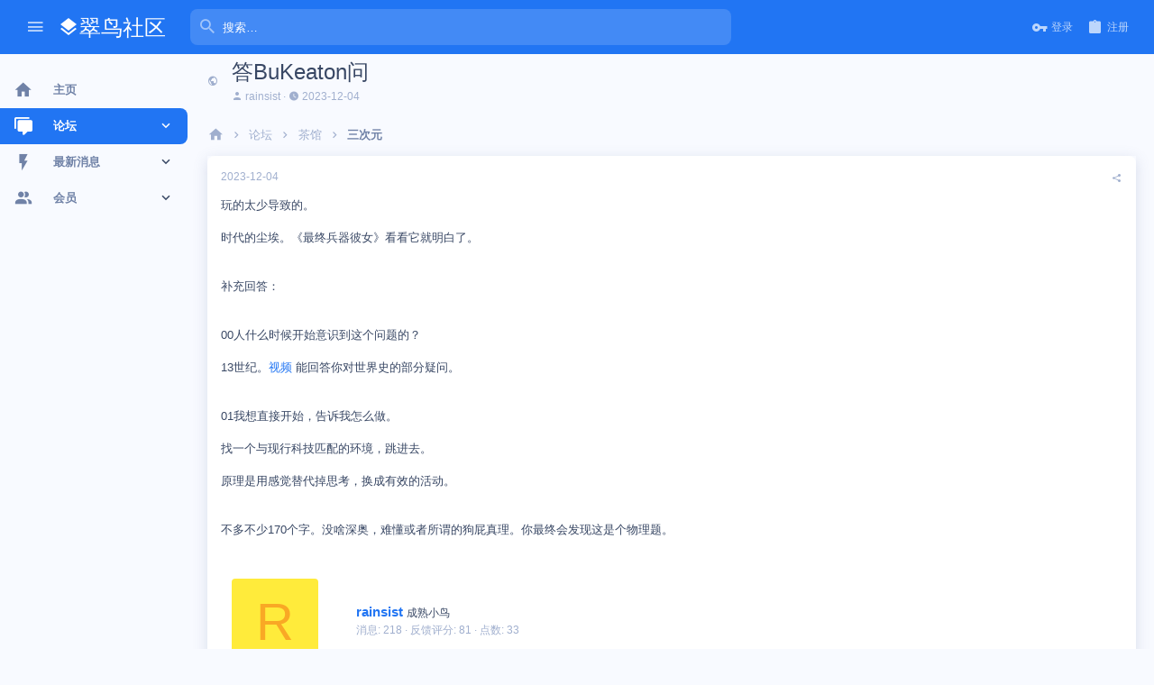

--- FILE ---
content_type: text/html; charset=utf-8
request_url: https://bbs.pha.pub/threads/297/
body_size: 16612
content:
<!DOCTYPE html>        <noscript> <link rel="stylesheet" href="https://fonts.googleapis.cn/css2?family=Noto+Sans+SC:wght@300;400;600;700&display=swap" integrity="sha384-WrBzXa3Kt+BiAUdf4s0qVbuxB5TyD7dhHKaq4retPUXyOjmO0cJnJ33EGF+bVDVQ" crossorigin="anonymous" /> </noscript>  <meta name="apple-mobile-web-app-title" content="翠鸟社区"> <html id="XF" lang="zh-CN" dir="LTR" style="font-size: 62.5%;" data-app="public" data-template="thread_view_type_article" data-container-key="node-8" data-content-key="thread-297" data-logged-in="false" data-cookie-prefix="xf_" data-csrf="1768667373,6f26c3eed9891c021fada51b1a025ab4" class="has-no-js template-thread_view_type_article uix_page--fluid sidebarNav--active uix_hasCrumbs uix_hasPageAction" > <head> <meta charset="utf-8" /> <meta http-equiv="X-UA-Compatible" content="IE=Edge" /> <meta name="viewport" content="width=device-width, initial-scale=1, viewport-fit=cover"> <title>答BuKeaton问 | 翠鸟社区 Project Halcyon Community</title> <link rel="manifest" href="/webmanifest.php"> <meta name="theme-color" content="#2175f3" /> <meta name="msapplication-TileColor" content="#2175f3"> <meta name="apple-mobile-web-app-title" content="翠鸟社区"> <meta name="description" content="玩的太少导致的。 时代的尘埃。《最终兵器彼女》看看它就明白了。 补充回答： 00人什么时候开始意识到这个问题的？ 13世纪。视频 能回答你对世界史的部分疑问。 01我想直接开始，告诉我怎么做。 找一个与现行科技匹配的环境，跳进去。 原理是用感觉替代掉思考，换成有效的活动。..." /> <meta property="og:description" content="玩的太少导致的。 时代的尘埃。《最终兵器彼女》看看它就明白了。 补充回答： 00人什么时候开始意识到这个问题的？ 13世纪。视频 能回答你对世界史的部分疑问。 01我想直接开始，告诉我怎么做。 找一个与现行科技匹配的环境，跳进去。 原理是用感觉替代掉思考，换成有效的活动。 不多不少170个字。没啥深奥，难懂或者所谓的狗屁真理。你最终会发现这是个物理题。" /> <meta property="twitter:description" content="玩的太少导致的。 时代的尘埃。《最终兵器彼女》看看它就明白了。 补充回答： 00人什么时候开始意识到这个问题的？ 13世纪。视频 能回答你对世界史的部分疑问。 01我想直接开始，告诉我怎么做。 找一个与现行科技匹配的环境，跳进去。 原理是用感觉替代掉思考，换成有效的活动。 不多不少170个字。没啥深奥，难懂或者所谓的狗屁真理。你最终会发现这是个物理题。" /> <meta property="og:url" content="https://bbs.pha.pub/threads/297/" /> <link rel="canonical" href="https://bbs.pha.pub/threads/297/" /> <meta property="og:site_name" content="翠鸟社区 Project Halcyon Community" /> <meta property="og:type" content="website" /> <meta property="og:title" content="答BuKeaton问" /> <meta property="twitter:title" content="答BuKeaton问" /> <link rel="preload" as="style" href="/css.php?css=public%3Anormalize.css%2Cpublic%3Afa.css%2Cpublic%3Acore.less%2Cpublic%3Aapp.less&amp;s=25&amp;l=2&amp;d=1754668948&amp;k=b28d96a6ba8ce1cee94e59ee7a765490f9d17cd4"> <link rel="stylesheet" href="/css.php?css=public%3Anormalize.css%2Cpublic%3Afa.css%2Cpublic%3Acore.less%2Cpublic%3Aapp.less&amp;s=25&amp;l=2&amp;d=1754668948&amp;k=b28d96a6ba8ce1cee94e59ee7a765490f9d17cd4" /> <link rel="preload" href="https://cdnjs.snrat.com//ajax/libs/MaterialDesign-Webfont/5.8.55/fonts/materialdesignicons-webfont.woff2" integrity="sha384-pBKgEhDtdpt8sO12HeVjroXkamXNu3hFLeoFr/pLpKof1jQxDSnXwWzkKwa7SG3R" crossorigin="anonymous" /> <link rel="preload" as="style" href="https://cdnjs.snrat.com//ajax/libs/MaterialDesign-Webfont/5.8.55/css/materialdesignicons.min.css" integrity="sha384-mXn03l3egUmSn2pZYz33om5XpEK6GclFj/DZp48zhus7gXuJlYs806Zpmhgy9MKb" crossorigin="anonymous"> <link rel="stylesheet" href="https://cdnjs.snrat.com//ajax/libs/MaterialDesign-Webfont/5.8.55/css/materialdesignicons.min.css" integrity="sha384-mXn03l3egUmSn2pZYz33om5XpEK6GclFj/DZp48zhus7gXuJlYs806Zpmhgy9MKb" crossorigin="anonymous" /> <link rel="stylesheet" href="/css.php?css=public%3Amessage.less%2Cpublic%3Anode_list.less%2Cpublic%3Ashare_controls.less%2Cpublic%3Astructured_list.less%2Cpublic%3Ath_nodeStyling_nodes.25.less%2Cpublic%3Auix.less%2Cpublic%3Auix_material.less%2Cpublic%3Auix_pro.less%2Cpublic%3Auix_socialMedia.less%2Cpublic%3Aextra.less&amp;s=25&amp;l=2&amp;d=1754668948&amp;k=a71c115730b4c99ead25fbbb8f8a62c91cf8e04e" /> <link rel="preload" as="script" href="https://bbs.pha.pub/js/xf/preamble.min.js?_v=49c0f42e"> <meta name="apple-mobile-web-app-capable" content="yes"> <link rel="icon" type="image/png" href="https://bbs.pha.pub/styles/uix_pro/images/favicon.png" sizes="32x32" /> <script class="js-klEditorTemplates" type="application/json">
	[]
</script> <link rel="preconnect" href="https://fonts.googleapis.cn" crossorigin><link rel="preconnect" href="https://fonts.gstatic.cn" crossorigin><link rel="preconnect" href="https://analytics.pha.pub/" crossorigin><link rel="preload" as="style" href="https://fonts.googleapis.cn/css2?family=Noto+Sans+SC:wght@300;400;600;700&display=swap" integrity="sha384-WrBzXa3Kt+BiAUdf4s0qVbuxB5TyD7dhHKaq4retPUXyOjmO0cJnJ33EGF+bVDVQ" crossorigin="anonymous" /><link rel="stylesheet" href="https://fonts.googleapis.cn/css2?family=Noto+Sans+SC:wght@300;400;600;700&display=swap" media="print" onload="this.media='all'" integrity="sha384-WrBzXa3Kt+BiAUdf4s0qVbuxB5TyD7dhHKaq4retPUXyOjmO0cJnJ33EGF+bVDVQ" crossorigin="anonymous" /><style> .p-pageWrapper .p-navSticky { top: 0 !important; } .uix_mainTabBar {top: 60px !important;} .uix_stickyBodyElement:not(.offCanvasMenu) { top: 80px !important; min-height: calc(100vh - 80px) !important; } .uix_sidebarInner .uix_sidebar--scroller {margin-top: 80px;} .uix_sidebarInner {margin-top: -80px;} .p-body-sideNavInner .uix_sidebar--scroller {margin-top: 80px;} .p-body-sideNavInner {margin-top: -80px;} .uix_stickyCategoryStrips {top: 80px !important;} #XF .u-anchorTarget { height: 80px; margin-top: -80px; } @media (max-width: $uix_sidebarBreakpoint) { .p-sectionLinks {display: none;} .uix_mainTabBar {top: 60px !important;} .uix_stickyBodyElement:not(.offCanvasMenu) { top: 80px !important; min-height: calc(100vh - 80px) !important; } .uix_sidebarInner .uix_sidebar--scroller {margin-top: 80px;} .uix_sidebarInner {margin-top: -80px;} .p-body-sideNavInner .uix_sidebar--scroller {margin-top: 80px;} .p-body-sideNavInner {margin-top: -80px;} .uix_stickyCategoryStrips {top: 80px !important;} #XF .u-anchorTarget { height: 80px; margin-top: -80px; } } .uix_sidebarNav .uix_sidebar--scroller {max-height: calc(100vh - 80px);} </style><link rel="preload" data-from="uix-global" as="script" type="script" href="https://bbs.pha.pub/js/themehouse/global/20210125.js?_v=49c0f42e"> </head> <body data-template="thread_view_type_article"> <div id="jumpToTop"></div> <div class="uix_pageWrapper--fixed"> <div class="p-pageWrapper" id="top"> <header class="p-header" id="header"> <div class="p-header-inner"> <div class="p-header-content"> <div class="p-header-logo p-header-logo--image"> <a class="uix_logo" href="https://bbs.pha.pub"> <div class="uix_logo--text"><i class="mdi mdi-layers uix_logoIcon"></i>翠鸟社区</div> </a> <a class="uix_logoSmall" href="https://bbs.pha.pub"> <img src="/styles/uix_pro/images/uix-brandmark.png" alt="翠鸟社区 Project Halcyon Community" /> </a> </div> </div> </div> </header> <div class="p-navSticky p-navSticky--all " data-top-offset-breakpoints=" [ { &quot;breakpoint&quot;: &quot;0&quot;, &quot;offset&quot;: &quot;0&quot; } ] " data-xf-init="sticky-header"> <nav class="p-nav"> <div class="p-nav-inner"> <div class="th_holiday__categoryStrip__left"></div> <div class="th_holiday__categoryStrip__center"></div> <div class="th_holiday__categoryStrip__right"></div> <button type="button" class="button--plain p-nav-menuTrigger js-uix_badge--totalUnread badgeContainer button" data-badge="0" data-xf-click="off-canvas" data-menu=".js-headerOffCanvasMenu" role="button" tabindex="0" aria-label="菜单"><span class="button-text"> <i aria-hidden="true"></i> </span></button> <button type="button" class="button--plain p-nav-menuTrigger uix_sidebarNav--trigger button" id="uix_sidebarNav--trigger" rel="nofollow" role="button" tabindex="0" aria-label="菜单"><span class="button-text"> <i aria-hidden="true"></i> </span></button> <div class="p-header-logo p-header-logo--image"> <a class="uix_logo" href="https://bbs.pha.pub"> <div class="uix_logo--text"><i class="mdi mdi-layers uix_logoIcon"></i>翠鸟社区</div> </a> <a class="uix_logoSmall" href="https://bbs.pha.pub"> <img src="/styles/uix_pro/images/uix-brandmark.png" alt="翠鸟社区 Project Halcyon Community" /> </a> </div> <div class="uix_searchBar"> <div class="uix_searchBarInner"> <form action="/search/search" method="post" class="uix_searchForm" data-xf-init="quick-search"> <a class="uix_search--close"> <i class="fa--xf far fa-window-close" aria-hidden="true"></i> </a> <input type="text" class="input js-uix_syncValue uix_searchInput uix_searchDropdown__trigger" autocomplete="off" data-uixsync="search" name="keywords" placeholder="搜索…" aria-label="搜索" data-menu-autofocus="true" /> <a href="/search/" class="uix_search--settings u-ripple" data-xf-key="/" aria-label="搜索" aria-expanded="false" aria-haspopup="true" title="搜索"> <i class="fa--xf far fa-cog" aria-hidden="true"></i> </a> <span class=" uix_searchIcon"> <i class="fa--xf far fa-search" aria-hidden="true"></i> </span> <input type="hidden" name="_xfToken" value="1768667373,6f26c3eed9891c021fada51b1a025ab4" /> </form> </div> <a class="uix_searchIconTrigger p-navgroup-link p-navgroup-link--iconic p-navgroup-link--search u-ripple" aria-label="搜索" aria-expanded="false" aria-haspopup="true" title="搜索"> <i aria-hidden="true"></i> </a> <a href="/search/" class="p-navgroup-link p-navgroup-link--iconic p-navgroup-link--search u-ripple js-uix_minimalSearch__target" data-xf-click="menu" aria-label="搜索" aria-expanded="false" aria-haspopup="true" title="搜索"> <i aria-hidden="true"></i> </a> <div class="menu menu--structural menu--wide" data-menu="menu" aria-hidden="true"> <form action="/search/search" method="post" class="menu-content" data-xf-init="quick-search"> <h3 class="menu-header">搜索</h3> <div class="menu-row"> <div class="inputGroup inputGroup--joined"> <input type="text" class="input js-uix_syncValue" name="keywords" data-uixsync="search" placeholder="搜索…" aria-label="搜索" data-menu-autofocus="true" /> <select name="constraints" class="js-quickSearch-constraint input" aria-label="搜索范围"> <option value="">任何位置</option> <option value="{&quot;search_type&quot;:&quot;post&quot;}">主题</option> <option value="{&quot;search_type&quot;:&quot;post&quot;,&quot;c&quot;:{&quot;nodes&quot;:[8],&quot;child_nodes&quot;:1}}">此论坛</option> <option value="{&quot;search_type&quot;:&quot;post&quot;,&quot;c&quot;:{&quot;thread&quot;:297}}">此主题</option> </select> </div> </div> <div class="menu-row"> <label class="iconic"><input type="checkbox" name="c[title_only]" value="1" /><i aria-hidden="true"></i><span class="iconic-label">仅搜索标题 <span tabindex="0" role="button" data-xf-init="tooltip" data-trigger="hover focus click" title="标签也会被搜索"> <i class="fa--xf far fa-question-circle u-muted u-smaller" aria-hidden="true"></i> </span></span></label> </div> <div class="menu-row"> <div class="inputGroup"> <span class="inputGroup-text" id="ctrl_search_menu_by_member">作者:</span> <input type="text" class="input" name="c[users]" data-xf-init="auto-complete" placeholder="会员" aria-labelledby="ctrl_search_menu_by_member" /> </div> </div> <div class="menu-footer"> <span class="menu-footer-controls"> <button type="submit" class="button--primary button button--icon button--icon--search"><span class="button-text">搜索</span></button> <a href="/search/" class="button"><span class="button-text">高级搜索…</span></a> </span> </div> <input type="hidden" name="_xfToken" value="1768667373,6f26c3eed9891c021fada51b1a025ab4" /> </form> </div> <div class="menu menu--structural menu--wide uix_searchDropdown__menu" aria-hidden="true"> <form action="/search/search" method="post" class="menu-content" data-xf-init="quick-search"> <div class="menu-row"> <div class="inputGroup"> <input name="keywords" class="js-uix_syncValue" data-uixsync="search" placeholder="搜索…" aria-label="搜索" type="hidden" /> <select name="constraints" class="js-quickSearch-constraint input" aria-label="搜索范围"> <option value="">任何位置</option> <option value="{&quot;search_type&quot;:&quot;post&quot;}">主题</option> <option value="{&quot;search_type&quot;:&quot;post&quot;,&quot;c&quot;:{&quot;nodes&quot;:[8],&quot;child_nodes&quot;:1}}">此论坛</option> <option value="{&quot;search_type&quot;:&quot;post&quot;,&quot;c&quot;:{&quot;thread&quot;:297}}">此主题</option> </select> </div> </div> <div class="menu-row"> <label class="iconic"><input type="checkbox" name="c[title_only]" value="1" /><i aria-hidden="true"></i><span class="iconic-label">仅搜索标题 <span tabindex="0" role="button" data-xf-init="tooltip" data-trigger="hover focus click" title="标签也会被搜索"> <i class="fa--xf far fa-question-circle u-muted u-smaller" aria-hidden="true"></i> </span></span></label> </div> <div class="menu-row"> <div class="inputGroup"> <span class="inputGroup-text">作者:</span> <input class="input" name="c[users]" data-xf-init="auto-complete" placeholder="会员" /> </div> </div> <div class="menu-footer"> <span class="menu-footer-controls"> <button type="submit" class="button--primary button button--icon button--icon--search"><span class="button-text">搜索</span></button> <a href="/search/" class="button" rel="nofollow"><span class="button-text">高级…</span></a> </span> </div> <input type="hidden" name="_xfToken" value="1768667373,6f26c3eed9891c021fada51b1a025ab4" /> </form> </div> </div> <div class="p-nav-opposite"> <div class="p-navgroup p-account p-navgroup--guest"> <a href="/login/" class="p-navgroup-link p-navgroup-link--textual p-navgroup-link--logIn" data-xf-click="menu"> <i></i> <span class="p-navgroup-linkText">登录</span> </a> <div class="menu menu--structural menu--medium" data-menu="menu" aria-hidden="true" data-href="/login/"></div> <a href="/register/" class="p-navgroup-link u-ripple p-navgroup-link--textual p-navgroup-link--register" data-xf-click="overlay" data-follow-redirects="on"> <i></i> <span class="p-navgroup-linkText">注册</span> </a> </div> <div class="p-navgroup p-discovery"> <div class="uix_searchBar"> <div class="uix_searchBarInner"> <form action="/search/search" method="post" class="uix_searchForm" data-xf-init="quick-search"> <a class="uix_search--close"> <i class="fa--xf far fa-window-close" aria-hidden="true"></i> </a> <input type="text" class="input js-uix_syncValue uix_searchInput uix_searchDropdown__trigger" autocomplete="off" data-uixsync="search" name="keywords" placeholder="搜索…" aria-label="搜索" data-menu-autofocus="true" /> <a href="/search/" class="uix_search--settings u-ripple" data-xf-key="/" aria-label="搜索" aria-expanded="false" aria-haspopup="true" title="搜索"> <i class="fa--xf far fa-cog" aria-hidden="true"></i> </a> <span class=" uix_searchIcon"> <i class="fa--xf far fa-search" aria-hidden="true"></i> </span> <input type="hidden" name="_xfToken" value="1768667373,6f26c3eed9891c021fada51b1a025ab4" /> </form> </div> <a class="uix_searchIconTrigger p-navgroup-link p-navgroup-link--iconic p-navgroup-link--search u-ripple" aria-label="搜索" aria-expanded="false" aria-haspopup="true" title="搜索"> <i aria-hidden="true"></i> </a> <a href="/search/" class="p-navgroup-link p-navgroup-link--iconic p-navgroup-link--search u-ripple js-uix_minimalSearch__target" data-xf-click="menu" aria-label="搜索" aria-expanded="false" aria-haspopup="true" title="搜索"> <i aria-hidden="true"></i> </a> <div class="menu menu--structural menu--wide" data-menu="menu" aria-hidden="true"> <form action="/search/search" method="post" class="menu-content" data-xf-init="quick-search"> <h3 class="menu-header">搜索</h3> <div class="menu-row"> <div class="inputGroup inputGroup--joined"> <input type="text" class="input js-uix_syncValue" name="keywords" data-uixsync="search" placeholder="搜索…" aria-label="搜索" data-menu-autofocus="true" /> <select name="constraints" class="js-quickSearch-constraint input" aria-label="搜索范围"> <option value="">任何位置</option> <option value="{&quot;search_type&quot;:&quot;post&quot;}">主题</option> <option value="{&quot;search_type&quot;:&quot;post&quot;,&quot;c&quot;:{&quot;nodes&quot;:[8],&quot;child_nodes&quot;:1}}">此论坛</option> <option value="{&quot;search_type&quot;:&quot;post&quot;,&quot;c&quot;:{&quot;thread&quot;:297}}">此主题</option> </select> </div> </div> <div class="menu-row"> <label class="iconic"><input type="checkbox" name="c[title_only]" value="1" /><i aria-hidden="true"></i><span class="iconic-label">仅搜索标题 <span tabindex="0" role="button" data-xf-init="tooltip" data-trigger="hover focus click" title="标签也会被搜索"> <i class="fa--xf far fa-question-circle u-muted u-smaller" aria-hidden="true"></i> </span></span></label> </div> <div class="menu-row"> <div class="inputGroup"> <span class="inputGroup-text" id="ctrl_search_menu_by_member">作者:</span> <input type="text" class="input" name="c[users]" data-xf-init="auto-complete" placeholder="会员" aria-labelledby="ctrl_search_menu_by_member" /> </div> </div> <div class="menu-footer"> <span class="menu-footer-controls"> <button type="submit" class="button--primary button button--icon button--icon--search"><span class="button-text">搜索</span></button> <a href="/search/" class="button"><span class="button-text">高级搜索…</span></a> </span> </div> <input type="hidden" name="_xfToken" value="1768667373,6f26c3eed9891c021fada51b1a025ab4" /> </form> </div> <div class="menu menu--structural menu--wide uix_searchDropdown__menu" aria-hidden="true"> <form action="/search/search" method="post" class="menu-content" data-xf-init="quick-search"> <div class="menu-row"> <div class="inputGroup"> <input name="keywords" class="js-uix_syncValue" data-uixsync="search" placeholder="搜索…" aria-label="搜索" type="hidden" /> <select name="constraints" class="js-quickSearch-constraint input" aria-label="搜索范围"> <option value="">任何位置</option> <option value="{&quot;search_type&quot;:&quot;post&quot;}">主题</option> <option value="{&quot;search_type&quot;:&quot;post&quot;,&quot;c&quot;:{&quot;nodes&quot;:[8],&quot;child_nodes&quot;:1}}">此论坛</option> <option value="{&quot;search_type&quot;:&quot;post&quot;,&quot;c&quot;:{&quot;thread&quot;:297}}">此主题</option> </select> </div> </div> <div class="menu-row"> <label class="iconic"><input type="checkbox" name="c[title_only]" value="1" /><i aria-hidden="true"></i><span class="iconic-label">仅搜索标题 <span tabindex="0" role="button" data-xf-init="tooltip" data-trigger="hover focus click" title="标签也会被搜索"> <i class="fa--xf far fa-question-circle u-muted u-smaller" aria-hidden="true"></i> </span></span></label> </div> <div class="menu-row"> <div class="inputGroup"> <span class="inputGroup-text">作者:</span> <input class="input" name="c[users]" data-xf-init="auto-complete" placeholder="会员" /> </div> </div> <div class="menu-footer"> <span class="menu-footer-controls"> <button type="submit" class="button--primary button button--icon button--icon--search"><span class="button-text">搜索</span></button> <a href="/search/" class="button" rel="nofollow"><span class="button-text">高级…</span></a> </span> </div> <input type="hidden" name="_xfToken" value="1768667373,6f26c3eed9891c021fada51b1a025ab4" /> </form> </div> </div> </div> </div> </div> </nav> <div class="p-sectionLinks p-sectionLinks--empty"></div> </div> <div class="offCanvasMenu offCanvasMenu--nav js-headerOffCanvasMenu" data-menu="menu" aria-hidden="true" data-ocm-builder="navigation"> <div class="offCanvasMenu-backdrop" data-menu-close="true"></div> <div class="offCanvasMenu-content"> <div class="sidePanel sidePanel--nav sidePanel--visitor"> <div class="sidePanel__tabPanels"> <div data-content="navigation" class="is-active sidePanel__tabPanel js-navigationTabPanel"> <div class="offCanvasMenu-header"> 菜单 <a class="offCanvasMenu-closer" data-menu-close="true" role="button" tabindex="0" aria-label="关闭"></a> </div> <div class="js-offCanvasNavTarget"></div> </div> </div> </div> <div class="offCanvasMenu-installBanner js-installPromptContainer" style="display: none;" data-xf-init="install-prompt"> <div class="offCanvasMenu-installBanner-header">安装应用</div> <button type="button" class="js-installPromptButton button"><span class="button-text">安装</span></button> </div> </div> </div> <div class="p-body"> <div class="uix_sidebarNav"> <div class="uix_sidebarNav__inner uix_stickyBodyElement"> <div class="uix_sidebar--scroller"> <ul class="uix_sidebarNavList js-offCanvasNavSource"> <li class="uix_sidebarNavList__listItem"> <div class="p-navEl " > <div class="p-navEl__inner u-ripple"> <a href="https://bbs.pha.pub" class="p-navEl-link " data-xf-key="1" data-nav-id="home"><span>主页</span></a> </div> <div class="uix_sidebarNav__subNav "> <div class="uix_sidebarNav__subNavInner"> </div> </div> </div> </li> <li class="uix_sidebarNavList__listItem"> <div class="p-navEl is-selected" data-has-children="true"> <div class="p-navEl__inner u-ripple"> <a href="/" class="p-navEl-link p-navEl-link--splitMenu " data-nav-id="forums"><span>论坛</span></a> <a data-xf-key="2" data-xf-click="menu" data-menu-pos-ref="< .p-navEl" class="p-navEl-splitTrigger" role="button" tabindex="0" aria-label="切换展开" aria-expanded="false" aria-haspopup="true"> </a> <a class="uix_sidebarNav--trigger " rel="nofollow"><i class="fa--xf far fa-chevron-down" aria-hidden="true"></i></a> </div> <div data-menu="false" class="uix_sidebarNav__subNav "> <div class="uix_sidebarNav__subNavInner"> <a href="/whats-new/posts/" class="menu-linkRow u-ripple u-indentDepth0 js-offCanvasCopy " data-nav-id="newPosts"><span>新帖</span></a> <a href="/trending/" class="menu-linkRow u-ripple u-indentDepth0 js-offCanvasCopy " data-nav-id="thtrending"><span>最近话题</span></a> <span class="menu-linkRow u-ripple u-indentDepth0 js-offCanvasCopy " data-nav-id="chat"><span>版聊</span></span> <a href="/search/?type=post" class="menu-linkRow u-ripple u-indentDepth0 js-offCanvasCopy " data-nav-id="searchForums"><span>搜索论坛</span></a> </div> </div> </div> </li> <li class="uix_sidebarNavList__listItem"> <div class="p-navEl " data-has-children="true"> <div class="p-navEl__inner u-ripple"> <a href="/whats-new/" class="p-navEl-link p-navEl-link--splitMenu " data-nav-id="whatsNew"><span>最新消息</span></a> <a data-xf-key="3" data-xf-click="menu" data-menu-pos-ref="< .p-navEl" class="p-navEl-splitTrigger" role="button" tabindex="0" aria-label="切换展开" aria-expanded="false" aria-haspopup="true"> </a> <a class="uix_sidebarNav--trigger " rel="nofollow"><i class="fa--xf far fa-chevron-down" aria-hidden="true"></i></a> </div> <div data-menu="false" class="uix_sidebarNav__subNav "> <div class="uix_sidebarNav__subNavInner"> <a href="/whats-new/posts/" class="menu-linkRow u-ripple u-indentDepth0 js-offCanvasCopy " rel="nofollow" data-nav-id="whatsNewPosts"><span>新帖</span></a> <a href="/whats-new/profile-posts/" class="menu-linkRow u-ripple u-indentDepth0 js-offCanvasCopy " rel="nofollow" data-nav-id="whatsNewProfilePosts"><span>个人空间信息</span></a> <a href="/whats-new/latest-activity" class="menu-linkRow u-ripple u-indentDepth0 js-offCanvasCopy " rel="nofollow" data-nav-id="latestActivity"><span>最新动态</span></a> </div> </div> </div> </li> <li class="uix_sidebarNavList__listItem"> <div class="p-navEl " data-has-children="true"> <div class="p-navEl__inner u-ripple"> <a href="/members/" class="p-navEl-link p-navEl-link--splitMenu " data-nav-id="members"><span>会员</span></a> <a data-xf-key="4" data-xf-click="menu" data-menu-pos-ref="< .p-navEl" class="p-navEl-splitTrigger" role="button" tabindex="0" aria-label="切换展开" aria-expanded="false" aria-haspopup="true"> </a> <a class="uix_sidebarNav--trigger " rel="nofollow"><i class="fa--xf far fa-chevron-down" aria-hidden="true"></i></a> </div> <div data-menu="false" class="uix_sidebarNav__subNav "> <div class="uix_sidebarNav__subNavInner"> <a href="/members/list/" class="menu-linkRow u-ripple u-indentDepth0 js-offCanvasCopy " data-nav-id="registeredMembers"><span>注册会员</span></a> <a href="/online/" class="menu-linkRow u-ripple u-indentDepth0 js-offCanvasCopy " data-nav-id="currentVisitors"><span>当前访客</span></a> <a href="/whats-new/profile-posts/" class="menu-linkRow u-ripple u-indentDepth0 js-offCanvasCopy " rel="nofollow" data-nav-id="newProfilePosts"><span>个人空间信息</span></a> <a href="/search/?type=profile_post" class="menu-linkRow u-ripple u-indentDepth0 js-offCanvasCopy " data-nav-id="searchProfilePosts"><span>搜索个人空间信息</span></a> </div> </div> </div> </li> </ul> </div> </div> </div> <div class="p-body-inner ">  <div class="p-body-header node-header-8 node--search th_node--hasCustomIcon mdi mdi--inherited th_node--overwriteTextStyling" data-preload="true"> <div class="pageContent"> <div class="uix_headerInner"> <div class="contentRow contentRow--hideFigureNarrow contentRow--alignMiddle"> <span class="contentRow-figure"> <span class="th_node-page-icon" aria-hidden="true"><i class="mdi mdi-earth "></i></span> </span> <div class="contentRow-main"> <div class="test"> <div class="p-title "> <h1 class="p-title-value">答BuKeaton问</h1> </div> <div class="p-description"> <ul class="listInline listInline--bullet"> <li> <i class="fa--xf far fa-user" aria-hidden="true" title="主题发起人"></i> <span class="u-srOnly">主题发起人</span> <a href="/members/18/" class="username u-concealed" dir="auto" data-user-id="18" data-xf-init="member-tooltip">rainsist</a> </li> <li> <i class="fa--xf far fa-clock" aria-hidden="true" title="开始时间"></i> <span class="u-srOnly">开始时间</span> <a href="/threads/297/" class="u-concealed"><time class="u-dt" dir="auto" datetime="2023-12-04T19:52:20+0800" data-time="1701690740" data-date-string="2023-12-04" data-time-string="19:52" title="2023-12-04， 19:52">2023-12-04</time></a> </li> </ul> </div> </div> </div> </div> </div> </div> </div> <div class="breadcrumb "> <div class="pageContent"> <ul class="p-breadcrumbs " itemscope itemtype="https://schema.org/BreadcrumbList"> <li itemprop="itemListElement" itemscope itemtype="https://schema.org/ListItem"> <a href="https://bbs.pha.pub" itemprop="item"> <i class="fa--xf far fa-home" aria-hidden="true"></i> <span style="display: none;" itemprop="name">主页</span> </a> <meta itemprop="position" content="1" /> </li> <li itemprop="itemListElement" itemscope itemtype="https://schema.org/ListItem"> <a href="/" itemprop="item"> <span itemprop="name">论坛</span> </a> <meta itemprop="position" content="2" /> </li> <li itemprop="itemListElement" itemscope itemtype="https://schema.org/ListItem"> <a href="/categories/6/" itemprop="item"> <span itemprop="name">茶馆</span> </a> <meta itemprop="position" content="3" /> </li> <li itemprop="itemListElement" itemscope itemtype="https://schema.org/ListItem"> <a href="/forums/8/" itemprop="item"> <span itemprop="name">三次元</span> </a> <meta itemprop="position" content="4" /> </li> </ul> </div> </div> <noscript class="js-jsWarning"><div class="blockMessage blockMessage--important blockMessage--iconic u-noJsOnly">禁用JavaScript。为了获得更好的体验，请在运行之前启用浏览器中的JavaScript。</div></noscript> <div class="blockMessage blockMessage--important blockMessage--iconic js-browserWarning" style="display: none">您正在使用一款已经过时的浏览器！部分功能不能正常使用。<br />请尝试升级或使用 <a href="http://rj.baidu.com/soft/lists/3" target="_blank">其他浏览器</a>。</div> <div uix_component="MainContainer" class="uix_contentWrapper"> <div class="p-body-main "> <div uix_component="MainContent" class="p-body-content">  <div class="p-body-pageContent"> <div data-payload="{&quot;enabled&quot;:true,&quot;last_post_date&quot;:1701690740,&quot;last_content_date&quot;:1701690740,&quot;item_count&quot;:1,&quot;reply_count&quot;:0,&quot;is_outdated&quot;:false}" class="TPR_Debug_Element" style="display:none !important"></div> <div class="block block--messages " data-xf-init="lightbox select-to-quote" data-message-selector=".js-post" data-lb-id="thread-297"> <div class="block-outer"></div> <div class="block-outer js-threadStatusField"></div> <div class="block-container"> <div class="block-body"> <article class="message message--article js-post js-inlineModContainer " data-author="rainsist" data-content="post-1084" id="js-post-1084"> <span class="u-anchorTarget" id="post-1084"></span> <div class="message-inner"> <div class="message-cell message-cell--main"> <div class="message-expandWrapper js-expandWatch is-expanded"> <div class="message-expandContent js-expandContent"> <div class="message-main js-quickEditTarget"> <header class="message-attribution message-attribution--split"> <ul class="message-attribution-main listInline listInline--bullet"> <li class="u-concealed"> <a href="/threads/297/post-1084" rel="nofollow"> <time class="u-dt" dir="auto" datetime="2023-12-04T19:52:20+0800" data-time="1701690740" data-date-string="2023-12-04" data-time-string="19:52" title="2023-12-04， 19:52" itemprop="datePublished">2023-12-04</time> </a> </li> </ul> <ul class="message-attribution-opposite message-attribution-opposite--list "> <li> <a href="/threads/297/post-1084" class="message-attribution-gadget" data-xf-init="share-tooltip" data-href="/posts/1084/share" aria-label="分享" rel="nofollow"> <i class="fa--xf far fa-share-alt" aria-hidden="true"></i> </a> </li> </ul> </header> <div class="message-content js-messageContent"> <div class="message-userContent lbContainer js-lbContainer " data-lb-id="post-1084" data-lb-caption-desc="rainsist &middot; 2023-12-04， 19:52"> <article class="message-body js-selectToQuote"> <div class="bbWrapper">玩的太少导致的。<br /> <br /> 时代的尘埃。《最终兵器彼女》看看它就明白了。<br /> <br /> <br /> 补充回答：<br /> <br /> <br /> 00人什么时候开始意识到这个问题的？<br /> <br /> 13世纪。<a href="http://ttps://www.bilibili.com/video/BV1ZU4y13715/" target="_blank" class="link link--external" data-proxy-href="/proxy.php?link=http%3A%2F%2Fttps%3A%2F%2Fwww.bilibili.com%2Fvideo%2FBV1ZU4y13715%2F&amp;hash=dff341838319b856caed1259375f831d" rel="nofollow ugc noopener">视频</a> 能回答你对世界史的部分疑问。<br /> <br /> <br /> 01我想直接开始，告诉我怎么做。<br /> <br /> 找一个与现行科技匹配的环境，跳进去。<br /> <br /> 原理是用感觉替代掉思考，换成有效的活动。<br /> <br /> <br /> 不多不少170个字。没啥深奥，难懂或者所谓的狗屁真理。你最终会发现这是个物理题。</div> <div class="js-selectToQuoteEnd">&nbsp;</div> </article> </div> </div> <div class="reactionsBar js-reactionsList "> </div> <footer class="message-footer"> <div class="js-historyTarget message-historyTarget toggleTarget" data-href="trigger-href"></div> </footer> </div> </div> <div class="message-expandLink js-expandLink"><a role="button" tabindex="0">点击展开...</a></div> </div> </div> </div> <aside class="message-articleUserInfo"> <div class="message-cell"> <div class="contentRow contentRow--alignMiddle"> <div class="contentRow-figure"> <a href="/members/18/" class="avatar avatar--m avatar--default avatar--default--dynamic" data-user-id="18" data-xf-init="member-tooltip" style="background-color: #ffeb3b; color: #f9a825"> <span class="avatar-u18-m" role="img" aria-label="rainsist">R</span> </a> </div> <div class="contentRow-main"> <div class="message-articleUserFirstLine"> <div class="message-articleWrittenBy u-srOnly">撰写者</div> <h3 class="message-articleUserName"> <a href="/members/18/" class="username " dir="auto" data-user-id="18" data-xf-init="member-tooltip">rainsist</a> </h3> <div class="message-articleUserBlurb"> <div class="" dir="auto" ><span class="userTitle" dir="auto">成熟小鸟</span></div> </div> </div> <div class="message-articleUserStats"> <ul class="listInline listInline--bullet"> <li><dl class="pairs pairs--inline"> <dt>消息</dt> <dd>218</dd> </dl></li> <li><dl class="pairs pairs--inline"> <dt>反馈评分</dt> <dd>81</dd> </dl></li> <li><dl class="pairs pairs--inline"> <dt>点数</dt> <dd>33</dd> </dl></li> </ul> </div> </div> </div> </div> </aside> </article> </div> </div> </div> <div class="block block--messages" data-xf-init="" data-type="post" data-href="/inline-mod/" data-search-target="*"> <span class="u-anchorTarget" id="posts"></span> <div class="block-outer"></div> <div class="block-container lbContainer" data-xf-init="lightbox select-to-quote" data-message-selector=".js-post" data-lb-id="thread-297" data-lb-universal="0"> <div class="block-body js-replyNewMessageContainer"> </div> </div> <div class="block-outer block-outer--after"> <div class="block-outer-opposite"><a href="javascript:void(0)" class="th_reactplus_showHiddenLink js-thReactPlusShowHidden is-hidden" data-xf-init="tooltip" title="显示 {{names}} 的隐藏内容">Show hidden low quality content</a></div> <div class="block-outer-opposite"> <a href="/login/" class="button--link button--wrap button" data-xf-click="overlay"><span class="button-text"> 您必须登录或注册才可回复。 </span></a> </div> </div> </div> <div class="block" data-widget-id="21" data-widget-key="xfes_thread_view_below_quick_reply_similar_threads" data-widget-definition="xfes_similar_threads"> <div class="block-container"> <h3 class="block-header">相似主题</h3> <div class="block-body"> <div class="structItemContainer"> <div class="structItem structItem--thread js-trendingThreadItem js-inlineModContainer js-threadListItem-481" data-author="rainsist"> <div class="structItem-cell structItem-cell--icon"> <div class="structItem-iconContainer"> <a href="/members/18/" class="avatar avatar--s avatar--default avatar--default--dynamic" data-user-id="18" data-xf-init="member-tooltip" style="background-color: #ffeb3b; color: #f9a825"> <span class="avatar-u18-s" role="img" aria-label="rainsist">R</span> </a> </div> </div> <div class="structItem-cell structItem-cell--main" data-xf-init="touch-proxy"> <ul class="structItem-statuses"> <li> <i class="fa--xf far fa-file-alt structItem-status" aria-hidden="true" title="文章"></i> <span class="u-srOnly">文章</span> </li> </ul> <div class="structItem-title" uix-href="/threads/481/"> <a href="/threads/481/" class="" data-tp-primary="on" data-xf-init="preview-tooltip" data-preview-url="/threads/481/preview">美国斩杀线？</a> </div> <div class="structItem-minor"> <ul class="structItem-parts"> <li><a href="/members/18/" class="username " dir="auto" data-user-id="18" data-xf-init="member-tooltip">rainsist</a></li> <li class="structItem-startDate"><a href="/threads/481/" rel="nofollow"><time class="u-dt" dir="auto" datetime="2025-12-28T10:52:55+0800" data-time="1766890375" data-date-string="2025-12-28" data-time-string="10:52" title="2025-12-28， 10:52">2025-12-28</time></a></li> <li><a href="/forums/8/">三次元</a></li> </ul> </div> </div> <div class="structItem-cell structItem-cell--meta" title="第一条消息反馈得分: 0"> <dl class="pairs pairs--justified"> <dt>回复</dt> <dd>1</dd> </dl> <dl class="pairs pairs--justified structItem-minor"> <dt>查看</dt> <dd>130</dd> </dl> </div> <div class="structItem-cell structItem-cell--latest "> <a class="uix_mobileNodeTitle" href="/forums/8/">三次元</a> <a href="/threads/481/latest" rel="nofollow"><time class="structItem-latestDate u-dt" dir="auto" datetime="2025-12-29T10:16:38+0800" data-time="1766974598" data-date-string="2025-12-29" data-time-string="10:16" title="2025-12-29， 10:16">2025-12-29</time></a> <div class="structItem-minor"> <a href="/members/166/" class="username " dir="auto" data-user-id="166" data-xf-init="member-tooltip">反对司令</a> </div> </div> <div class="structItem-cell structItem-cell--icon structItem-cell--iconEnd"> <div class="structItem-iconContainer"> <a href="/members/166/" class="avatar avatar--xxs" data-user-id="166" data-xf-init="member-tooltip"> <img src="https://bbs.pha.pub/data/avatars/s/0/166.jpg?1647431526" alt="反对司令" class="avatar-u166-s" width="48" height="48" loading="lazy" /> </a> </div> </div> </div> <div class="structItem structItem--thread js-trendingThreadItem js-inlineModContainer js-threadListItem-464" data-author="rainsist"> <div class="structItem-cell structItem-cell--icon"> <div class="structItem-iconContainer"> <a href="/members/18/" class="avatar avatar--s avatar--default avatar--default--dynamic" data-user-id="18" data-xf-init="member-tooltip" style="background-color: #ffeb3b; color: #f9a825"> <span class="avatar-u18-s" role="img" aria-label="rainsist">R</span> </a> </div> </div> <div class="structItem-cell structItem-cell--main" data-xf-init="touch-proxy"> <ul class="structItem-statuses"> <li> <i class="fa--xf far fa-file-alt structItem-status" aria-hidden="true" title="文章"></i> <span class="u-srOnly">文章</span> </li> </ul> <div class="structItem-title" uix-href="/threads/464/"> <a href="/threads/464/" class="" data-tp-primary="on" data-xf-init="preview-tooltip" data-preview-url="/threads/464/preview">三角洲行动新更新 无形中催化出的天才（？）游戏设计</a> </div> <div class="structItem-minor"> <ul class="structItem-parts"> <li><a href="/members/18/" class="username " dir="auto" data-user-id="18" data-xf-init="member-tooltip">rainsist</a></li> <li class="structItem-startDate"><a href="/threads/464/" rel="nofollow"><time class="u-dt" dir="auto" datetime="2025-10-07T16:00:19+0800" data-time="1759824019" data-date-string="2025-10-07" data-time-string="16:00" title="2025-10-07， 16:00">2025-10-07</time></a></li> <li><a href="/forums/PC/">PC</a></li> </ul> </div> </div> <div class="structItem-cell structItem-cell--meta" title="第一条消息反馈得分: 1"> <dl class="pairs pairs--justified"> <dt>回复</dt> <dd>0</dd> </dl> <dl class="pairs pairs--justified structItem-minor"> <dt>查看</dt> <dd>609</dd> </dl> </div> <div class="structItem-cell structItem-cell--latest "> <a class="uix_mobileNodeTitle" href="/forums/PC/">PC</a> <a href="/threads/464/latest" rel="nofollow"><time class="structItem-latestDate u-dt" dir="auto" datetime="2025-10-07T16:00:19+0800" data-time="1759824019" data-date-string="2025-10-07" data-time-string="16:00" title="2025-10-07， 16:00">2025-10-07</time></a> <div class="structItem-minor"> <a href="/members/18/" class="username " dir="auto" data-user-id="18" data-xf-init="member-tooltip">rainsist</a> </div> </div> <div class="structItem-cell structItem-cell--icon structItem-cell--iconEnd"> <div class="structItem-iconContainer"> <a href="/members/18/" class="avatar avatar--xxs avatar--default avatar--default--dynamic" data-user-id="18" data-xf-init="member-tooltip" style="background-color: #ffeb3b; color: #f9a825"> <span class="avatar-u18-s" role="img" aria-label="rainsist">R</span> </a> </div> </div> </div> <div class="structItem structItem--thread js-trendingThreadItem js-inlineModContainer js-threadListItem-478" data-author="反对司令"> <div class="structItem-cell structItem-cell--icon"> <div class="structItem-iconContainer"> <a href="/members/166/" class="avatar avatar--s" data-user-id="166" data-xf-init="member-tooltip"> <img src="https://bbs.pha.pub/data/avatars/s/0/166.jpg?1647431526" srcset="https://bbs.pha.pub/data/avatars/m/0/166.jpg?1647431526 2x" alt="反对司令" class="avatar-u166-s" width="48" height="48" loading="lazy" /> </a> </div> </div> <div class="structItem-cell structItem-cell--main" data-xf-init="touch-proxy"> <div class="structItem-title" uix-href="/threads/478/"> <a href="/threads/478/" class="" data-tp-primary="on" data-xf-init="preview-tooltip" data-preview-url="/threads/478/preview">十几年前的老古董设备能做些什么？</a> </div> <div class="structItem-minor"> <ul class="structItem-parts"> <li><a href="/members/166/" class="username " dir="auto" data-user-id="166" data-xf-init="member-tooltip">反对司令</a></li> <li class="structItem-startDate"><a href="/threads/478/" rel="nofollow"><time class="u-dt" dir="auto" datetime="2025-12-18T12:15:44+0800" data-time="1766031344" data-date-string="2025-12-18" data-time-string="12:15" title="2025-12-18， 12:15">2025-12-18</time></a></li> <li><a href="/forums/38/">博物·杂文</a></li> </ul> </div> </div> <div class="structItem-cell structItem-cell--meta" title="第一条消息反馈得分: 1"> <dl class="pairs pairs--justified"> <dt>回复</dt> <dd>0</dd> </dl> <dl class="pairs pairs--justified structItem-minor"> <dt>查看</dt> <dd>149</dd> </dl> </div> <div class="structItem-cell structItem-cell--latest "> <a class="uix_mobileNodeTitle" href="/forums/38/">博物·杂文</a> <a href="/threads/478/latest" rel="nofollow"><time class="structItem-latestDate u-dt" dir="auto" datetime="2025-12-18T12:15:44+0800" data-time="1766031344" data-date-string="2025-12-18" data-time-string="12:15" title="2025-12-18， 12:15">2025-12-18</time></a> <div class="structItem-minor"> <a href="/members/166/" class="username " dir="auto" data-user-id="166" data-xf-init="member-tooltip">反对司令</a> </div> </div> <div class="structItem-cell structItem-cell--icon structItem-cell--iconEnd"> <div class="structItem-iconContainer"> <a href="/members/166/" class="avatar avatar--xxs" data-user-id="166" data-xf-init="member-tooltip"> <img src="https://bbs.pha.pub/data/avatars/s/0/166.jpg?1647431526" alt="反对司令" class="avatar-u166-s" width="48" height="48" loading="lazy" /> </a> </div> </div> </div> <div class="structItem structItem--thread js-trendingThreadItem js-inlineModContainer js-threadListItem-407" data-author="rainsist"> <div class="structItem-cell structItem-cell--icon"> <div class="structItem-iconContainer"> <a href="/members/18/" class="avatar avatar--s avatar--default avatar--default--dynamic" data-user-id="18" data-xf-init="member-tooltip" style="background-color: #ffeb3b; color: #f9a825"> <span class="avatar-u18-s" role="img" aria-label="rainsist">R</span> </a> </div> </div> <div class="structItem-cell structItem-cell--main" data-xf-init="touch-proxy"> <ul class="structItem-statuses"> <li> <i class="fa--xf far fa-file-alt structItem-status" aria-hidden="true" title="文章"></i> <span class="u-srOnly">文章</span> </li> </ul> <div class="structItem-title" uix-href="/threads/407/"> <a href="/threads/407/" class="" data-tp-primary="on" data-xf-init="preview-tooltip" data-preview-url="/threads/407/preview">“喷气旅”更新后的HD2环境速评</a> </div> <div class="structItem-minor"> <ul class="structItem-parts"> <li><a href="/members/18/" class="username " dir="auto" data-user-id="18" data-xf-init="member-tooltip">rainsist</a></li> <li class="structItem-startDate"><a href="/threads/407/" rel="nofollow"><time class="u-dt" dir="auto" datetime="2024-10-19T20:49:27+0800" data-time="1729342167" data-date-string="2024-10-19" data-time-string="20:49" title="2024-10-19， 20:49">2024-10-19</time></a></li> <li><a href="/forums/8/">三次元</a></li> </ul> </div> </div> <div class="structItem-cell structItem-cell--meta" title="第一条消息反馈得分: 0"> <dl class="pairs pairs--justified"> <dt>回复</dt> <dd>0</dd> </dl> <dl class="pairs pairs--justified structItem-minor"> <dt>查看</dt> <dd>1K</dd> </dl> </div> <div class="structItem-cell structItem-cell--latest "> <a class="uix_mobileNodeTitle" href="/forums/8/">三次元</a> <a href="/threads/407/latest" rel="nofollow"><time class="structItem-latestDate u-dt" dir="auto" datetime="2024-10-19T20:49:27+0800" data-time="1729342167" data-date-string="2024-10-19" data-time-string="20:49" title="2024-10-19， 20:49">2024-10-19</time></a> <div class="structItem-minor"> <a href="/members/18/" class="username " dir="auto" data-user-id="18" data-xf-init="member-tooltip">rainsist</a> </div> </div> <div class="structItem-cell structItem-cell--icon structItem-cell--iconEnd"> <div class="structItem-iconContainer"> <a href="/members/18/" class="avatar avatar--xxs avatar--default avatar--default--dynamic" data-user-id="18" data-xf-init="member-tooltip" style="background-color: #ffeb3b; color: #f9a825"> <span class="avatar-u18-s" role="img" aria-label="rainsist">R</span> </a> </div> </div> </div> <div class="structItem structItem--thread js-trendingThreadItem js-inlineModContainer js-threadListItem-452" data-author="BCMonomial"> <div class="structItem-cell structItem-cell--icon"> <div class="structItem-iconContainer"> <a href="/members/182/" class="avatar avatar--s" data-user-id="182" data-xf-init="member-tooltip"> <img src="https://bbs.pha.pub/data/avatars/s/0/182.jpg?1740251547" srcset="https://bbs.pha.pub/data/avatars/m/0/182.jpg?1740251547 2x" alt="BCMonomial" class="avatar-u182-s" width="48" height="48" loading="lazy" /> </a> </div> </div> <div class="structItem-cell structItem-cell--main" data-xf-init="touch-proxy"> <div class="structItem-title" uix-href="/threads/452/"> <a href="/threads/452/" class="" data-tp-primary="on" data-xf-init="preview-tooltip" data-preview-url="/threads/452/preview">“文化”是什么——对社区运营及社区文化的探讨</a> </div> <div class="structItem-minor"> <ul class="structItem-parts"> <li><a href="/members/182/" class="username " dir="auto" data-user-id="182" data-xf-init="member-tooltip">BCMonomial</a></li> <li class="structItem-startDate"><a href="/threads/452/" rel="nofollow"><time class="u-dt" dir="auto" datetime="2025-02-23T02:50:14+0800" data-time="1740250214" data-date-string="2025-02-23" data-time-string="02:50" title="2025-02-23， 02:50">2025-02-23</time></a></li> <li><a href="/forums/35/">大杂烩</a></li> </ul> </div> </div> <div class="structItem-cell structItem-cell--meta" title="第一条消息反馈得分: 1"> <dl class="pairs pairs--justified"> <dt>回复</dt> <dd>1</dd> </dl> <dl class="pairs pairs--justified structItem-minor"> <dt>查看</dt> <dd>2K</dd> </dl> </div> <div class="structItem-cell structItem-cell--latest "> <a class="uix_mobileNodeTitle" href="/forums/35/">大杂烩</a> <a href="/threads/452/latest" rel="nofollow"><time class="structItem-latestDate u-dt" dir="auto" datetime="2025-02-27T20:10:48+0800" data-time="1740658248" data-date-string="2025-02-27" data-time-string="20:10" title="2025-02-27， 20:10">2025-02-27</time></a> <div class="structItem-minor"> <a href="/members/166/" class="username " dir="auto" data-user-id="166" data-xf-init="member-tooltip">反对司令</a> </div> </div> <div class="structItem-cell structItem-cell--icon structItem-cell--iconEnd"> <div class="structItem-iconContainer"> <a href="/members/166/" class="avatar avatar--xxs" data-user-id="166" data-xf-init="member-tooltip"> <img src="https://bbs.pha.pub/data/avatars/s/0/166.jpg?1647431526" alt="反对司令" class="avatar-u166-s" width="48" height="48" loading="lazy" /> </a> </div> </div> </div> </div> </div> </div> </div> <div class="blockMessage blockMessage--none"> <div class="shareButtons shareButtons--iconic" data-xf-init="share-buttons" data-page-url="" data-page-title="" data-page-desc="" data-page-image=""> <span class="shareButtons-label">分享:</span> <div class="shareButtons-buttons"> <a class="shareButtons-button shareButtons-button--email" data-href="mailto:?subject={title}&amp;body={url}"> <i aria-hidden="true"></i> <span>邮件</span> </a> <a class="shareButtons-button shareButtons-button--share is-hidden" data-xf-init="web-share" data-title="" data-text="" data-url="" data-hide=".shareButtons-button:not(.shareButtons-button--share)"> <i aria-hidden="true"></i> <span>分享</span> </a> <a class="shareButtons-button shareButtons-button--link is-hidden" data-clipboard="{url}"> <i aria-hidden="true"></i> <span>链接</span> </a> </div> </div> </div> </div>  </div> </div> </div> </div> </div> <footer class="p-footer" id="footer"> <div class="p-footer-inner"> <div class="pageContent"> <div class="p-footer-row"> <div class="p-footer-row-main"> <ul class="p-footer-linkList p-footer-choosers"> <li><a id="uix_widthToggle--trigger" data-xf-init="tooltip" title="切换宽度" rel="nofollow"><i class="fa--xf far fa-compress-alt" aria-hidden="true"></i></a></li> <li><a href="/misc/language" data-xf-click="overlay" data-xf-init="tooltip" title="语言选择" rel="nofollow"><i class="fa fa-globe" aria-hidden="true"></i> 简体中文</a></li> </ul> </div> </div> <div class="p-footer-row-opposite"> <ul class="p-footer-linkList"> <li><a href="https://wiki.pha.pub/link/351#bkmrk-%E6%9C%8D%E5%8A%A1%E6%9D%A1%E6%AC%BE">条款和规则</a></li> <li><a href="https://wiki.pha.pub/link/351">隐私政策</a></li> <li><a href="/help/">帮助</a></li> <li><a href="https://bbs.pha.pub">主页</a></li> <li><a href="#top" title="顶部" data-xf-click="scroll-to"><i class="fa fa-arrow-up" aria-hidden="true"></i></a></li> <li><a href="/forums/-/index.rss" target="_blank" class="p-footer-rssLink" title="RSS"><span aria-hidden="true"><i class="fa fa-rss"></i><span class="u-srOnly">RSS</span></span></a></li> </ul> </div> </div> </div> <div class="p-footer-copyrightRow"> <div class="pageContent"> <div class="uix_copyrightBlock"> <div class="p-footer-copyright"> <a href="https://pha.pub" class="u-concealed" target="_blank"><span style="color: rgb(152, 152, 152);">Copyright &copy; 2019 - 2023 Project Halcyon 翠鸟计划</span></a><br>本站原创图文内容版权属于其原创作者，未经许可不得转载 </div> </div> </div> </div> </footer> <div class="uix_fabBar uix_fabBar--active"> <div class="u-scrollButtons js-scrollButtons" data-trigger-type="both"> <a href="#top" class="button--scroll ripple-JsOnly button" data-xf-click="scroll-to"><span class="button-text"><i class="fa--xf far fa-arrow-up" aria-hidden="true"></i><span class="u-srOnly">顶部</span></span></a> <a href="#footer" class="button--scroll ripple-JsOnly button" data-xf-click="scroll-to"><span class="button-text"><i class="fa--xf far fa-arrow-down" aria-hidden="true"></i><span class="u-srOnly">底部</span></span></a> </div> </div> </div> </div> <div class="u-bottomFixer js-bottomFixTarget"> </div> <script src="https://bbs.pha.pub/js/vendor/jquery/jquery-3.5.1.min.js?_v=49c0f42e"></script> <script class="js-thReactMenu" type="text/template">
		<div class="menu menu--emoji" data-menu="menu" aria-hidden="true"
			 data-href="#"
			 data-load-target=".js-xfSmilieMenuBody">
			<div class="menu-content">
				<div class="js-xfSmilieMenuBody">
					<div class="menu-row">正在加载…</div>
				</div>
			</div>
		</div>
	</script> <form style="display:none" hidden="hidden"> <input type="text" name="_xfClientLoadTime" value="" id="_xfClientLoadTime" title="_xfClientLoadTime" tabindex="-1" /> </form> <script type="text/template" id="xfReactTooltipTemplate">
			<div class="tooltip-content-inner">
				<div class="reactTooltip">
					
						<a href="#" class="reaction reaction--1" data-reaction-id="1"><i aria-hidden="true"></i><img src="[data-uri]" class="reaction-sprite js-reaction" alt="赞（加分）" title="赞（加分）" data-xf-init="tooltip" data-extra-class="tooltip--basic tooltip--noninteractive" /></a>
				
						<a href="#" class="reaction reaction--7" data-reaction-id="7"><i></i><span class="th_reactplus_reaction-identifier th_reactplus_reaction-identifier--smilie js-reaction" title="踩（扣分）" data-xf-init="tooltip"><img class="smilie smilie--emoji" loading="lazy" alt="👎" title="Thumbs down    :thumbsdown:" src="https://lf3-cdn-tos.bytecdntp.com/cdn/expire-1-M/twemoji/13.1.0/72x72/1f44e.png" data-shortname=":thumbsdown:" /></span></a>
				
						<a href="#" class="reaction reaction--25" data-reaction-id="25"><i></i><span class="th_reactplus_reaction-identifier th_reactplus_reaction-identifier--smilie js-reaction" title="吃瓜（中立）" data-xf-init="tooltip"><img class="smilie smilie--emoji" loading="lazy" alt="🍉" title="Watermelon    :watermelon:" src="https://lf3-cdn-tos.bytecdntp.com/cdn/expire-1-M/twemoji/13.1.0/72x72/1f349.png" data-shortname=":watermelon:" /></span></a>
				
						<a href="#" class="reaction reaction--24" data-reaction-id="24"><i></i><span class="th_reactplus_reaction-identifier th_reactplus_reaction-identifier--smilie js-reaction" title="围观（中立）" data-xf-init="tooltip"><img class="smilie smilie--emoji" loading="lazy" alt="👀" title="Eyes    :eyes:" src="https://lf3-cdn-tos.bytecdntp.com/cdn/expire-1-M/twemoji/13.1.0/72x72/1f440.png" data-shortname=":eyes:" /></span></a>
				
						<a href="#" class="reaction reaction--2" data-reaction-id="2"><i aria-hidden="true"></i><img src="[data-uri]" class="reaction-sprite js-reaction" alt="喜欢（加分）" title="喜欢（加分）" data-xf-init="tooltip" data-extra-class="tooltip--basic tooltip--noninteractive" /></a>
				
						<a href="#" class="reaction reaction--15" data-reaction-id="15"><i></i><span class="th_reactplus_reaction-identifier th_reactplus_reaction-identifier--smilie js-reaction" title="高兴（加分）" data-xf-init="tooltip"><img class="smilie smilie--emoji" loading="lazy" alt="😊" title="Smiling face with smiling eyes    :blush:" src="https://lf3-cdn-tos.bytecdntp.com/cdn/expire-1-M/twemoji/13.1.0/72x72/1f60a.png" data-shortname=":blush:" /></span></a>
				
						<a href="#" class="reaction reaction--3" data-reaction-id="3"><i aria-hidden="true"></i><img src="[data-uri]" class="reaction-sprite js-reaction" alt="哈哈（加分）" title="哈哈（加分）" data-xf-init="tooltip" data-extra-class="tooltip--basic tooltip--noninteractive" /></a>
				
						<a href="#" class="reaction reaction--13" data-reaction-id="13"><i></i><span class="th_reactplus_reaction-identifier th_reactplus_reaction-identifier--smilie js-reaction" title="泪目（加分）" data-xf-init="tooltip"><img class="smilie smilie--emoji" loading="lazy" alt="😢" title="Crying face    :cry:" src="https://lf3-cdn-tos.bytecdntp.com/cdn/expire-1-M/twemoji/13.1.0/72x72/1f622.png" data-shortname=":cry:" /></span></a>
				
						<a href="#" class="reaction reaction--4" data-reaction-id="4"><i aria-hidden="true"></i><img src="[data-uri]" class="reaction-sprite js-reaction" alt="Wow（中立）" title="Wow（中立）" data-xf-init="tooltip" data-extra-class="tooltip--basic tooltip--noninteractive" /></a>
				
						<a href="#" class="reaction reaction--17" data-reaction-id="17"><i></i><span class="th_reactplus_reaction-identifier th_reactplus_reaction-identifier--smilie js-reaction" title="爱心（加分）" data-xf-init="tooltip"><img class="smilie smilie--emoji" loading="lazy" alt="❤️" title="Red heart    :heart:" src="https://lf3-cdn-tos.bytecdntp.com/cdn/expire-1-M/twemoji/13.1.0/72x72/2764.png" data-shortname=":heart:" /></span></a>
				
						<a href="#" class="reaction reaction--16" data-reaction-id="16"><i></i><span class="th_reactplus_reaction-identifier th_reactplus_reaction-identifier--smilie js-reaction" title="中立（中立）" data-xf-init="tooltip"><img class="smilie smilie--emoji" loading="lazy" alt="😐" title="Neutral face    :neutral_face:" src="https://lf3-cdn-tos.bytecdntp.com/cdn/expire-1-M/twemoji/13.1.0/72x72/1f610.png" data-shortname=":neutral_face:" /></span></a>
				
						<a href="#" class="reaction reaction--5" data-reaction-id="5"><i aria-hidden="true"></i><img src="[data-uri]" class="reaction-sprite js-reaction" alt="不高兴（中立）" title="不高兴（中立）" data-xf-init="tooltip" data-extra-class="tooltip--basic tooltip--noninteractive" /></a>
				
						<a href="#" class="reaction reaction--14" data-reaction-id="14"><i></i><span class="th_reactplus_reaction-identifier th_reactplus_reaction-identifier--smilie js-reaction" title="汗（中立）" data-xf-init="tooltip"><img class="smilie smilie--emoji" loading="lazy" alt="😓" title="Downcast face with sweat    :sweat:" src="https://lf3-cdn-tos.bytecdntp.com/cdn/expire-1-M/twemoji/13.1.0/72x72/1f613.png" data-shortname=":sweat:" /></span></a>
				
						<a href="#" class="reaction reaction--8" data-reaction-id="8"><i></i><span class="th_reactplus_reaction-identifier th_reactplus_reaction-identifier--smilie js-reaction" title="思考（中立）" data-xf-init="tooltip"><img src="[data-uri]" class="smilie smilie--sprite smilie--sprite24" alt=":unsure:" title="Unsure    :unsure:" loading="lazy" data-shortname=":unsure:" /></span></a>
				
						<a href="#" class="reaction reaction--18" data-reaction-id="18"><i></i><span class="th_reactplus_reaction-identifier th_reactplus_reaction-identifier--smilie js-reaction" title="皱眉（中立）" data-xf-init="tooltip"><img class="smilie smilie--emoji" loading="lazy" alt="🤨" title="Face with raised eyebrow    :face_with_raised_eyebrow:" src="https://lf3-cdn-tos.bytecdntp.com/cdn/expire-1-M/twemoji/13.1.0/72x72/1f928.png" data-shortname=":face_with_raised_eyebrow:" /></span></a>
				
						<a href="#" class="reaction reaction--26" data-reaction-id="26"><i></i><span class="th_reactplus_reaction-identifier th_reactplus_reaction-identifier--smilie js-reaction" title="大脑（正面）" data-xf-init="tooltip"><img class="smilie smilie--emoji" loading="lazy" alt="🧠" title="Brain    :brain:" src="https://lf3-cdn-tos.bytecdntp.com/cdn/expire-1-M/twemoji/13.1.0/72x72/1f9e0.png" data-shortname=":brain:" /></span></a>
				
						<a href="#" class="reaction reaction--12" data-reaction-id="12"><i></i><span class="th_reactplus_reaction-identifier th_reactplus_reaction-identifier--smilie js-reaction" title="不屑（中立）" data-xf-init="tooltip"><img src="[data-uri]" class="smilie smilie--sprite smilie--sprite11" alt=":rolleyes:" title="Roll eyes    :rolleyes:" loading="lazy" data-shortname=":rolleyes:" /></span></a>
				
						<a href="#" class="reaction reaction--9" data-reaction-id="9"><i></i><span class="th_reactplus_reaction-identifier th_reactplus_reaction-identifier--smilie js-reaction" title="不悦（中立）" data-xf-init="tooltip"><img class="smilie smilie--emoji" loading="lazy" alt="😕" title="Confused face    :confused:" src="https://lf3-cdn-tos.bytecdntp.com/cdn/expire-1-M/twemoji/13.1.0/72x72/1f615.png" data-shortname=":confused:" /></span></a>
				
						<a href="#" class="reaction reaction--6" data-reaction-id="6"><i aria-hidden="true"></i><img src="[data-uri]" class="reaction-sprite js-reaction" alt="生气（中立）" title="生气（中立）" data-xf-init="tooltip" data-extra-class="tooltip--basic tooltip--noninteractive" /></a>
				
						<a href="#" class="reaction reaction--10" data-reaction-id="10"><i></i><span class="th_reactplus_reaction-identifier th_reactplus_reaction-identifier--smilie js-reaction" title="惊吓（中立）" data-xf-init="tooltip"><img src="[data-uri]" class="smilie smilie--sprite smilie--sprite9" alt=":eek:" title="Eek!    :eek:" loading="lazy" data-shortname=":eek:" /></span></a>
				
						<a href="#" class="reaction reaction--23" data-reaction-id="23"><i></i><span class="th_reactplus_reaction-identifier th_reactplus_reaction-identifier--smilie js-reaction" title="生气（中立）" data-xf-init="tooltip"><img class="smilie smilie--emoji" loading="lazy" alt="👿" title="Angry face with horns    :imp:" src="https://lf3-cdn-tos.bytecdntp.com/cdn/expire-1-M/twemoji/13.1.0/72x72/1f47f.png" data-shortname=":imp:" /></span></a>
				
						<a href="#" class="reaction reaction--11" data-reaction-id="11"><i></i><span class="th_reactplus_reaction-identifier th_reactplus_reaction-identifier--smilie js-reaction" title="便便（扣分）" data-xf-init="tooltip"><img class="smilie smilie--emoji" loading="lazy" alt="💩" title="Pile of poo    :poop:" src="https://lf3-cdn-tos.bytecdntp.com/cdn/expire-1-M/twemoji/13.1.0/72x72/1f4a9.png" data-shortname=":poop:" /></span></a>
				
				</div>
				</div>
			</script> <script type="application/ld+json">
				{
    "@context": "https://schema.org",
    "@type": "Article",
    "@id": "https://bbs.pha.pub/threads/297/",
    "headline": "\u7b54BuKeaton\u95ee",
    "articleBody": "\u73a9\u7684\u592a\u5c11\u5bfc\u81f4\u7684\u3002\n\n\u65f6\u4ee3\u7684\u5c18\u57c3\u3002\u300a\u6700\u7ec8\u5175\u5668\u5f7c\u5973\u300b\u770b\u770b\u5b83\u5c31\u660e\u767d\u4e86\u3002\n\n\n\u8865\u5145\u56de\u7b54\uff1a\n\n\n00\u4eba\u4ec0\u4e48\u65f6\u5019\u5f00\u59cb\u610f\u8bc6\u5230\u8fd9\u4e2a\u95ee\u9898\u7684\uff1f\n\n13\u4e16\u7eaa\u3002\u89c6\u9891  \u80fd\u56de\u7b54\u4f60\u5bf9\u4e16\u754c\u53f2\u7684\u90e8\u5206\u7591\u95ee\u3002\n\n\n01\u6211\u60f3\u76f4\u63a5\u5f00\u59cb\uff0c\u544a\u8bc9\u6211\u600e\u4e48\u505a\u3002\n\n\u627e\u4e00\u4e2a\u4e0e\u73b0\u884c\u79d1\u6280\u5339\u914d\u7684\u73af\u5883\uff0c\u8df3\u8fdb\u53bb\u3002\n\n\u539f\u7406\u662f\u7528\u611f\u89c9\u66ff\u4ee3\u6389\u601d\u8003\uff0c\u6362\u6210\u6709\u6548\u7684\u6d3b\u52a8\u3002\n\n\n\u4e0d\u591a\u4e0d\u5c11170\u4e2a\u5b57\u3002\u6ca1\u5565\u6df1\u5965\uff0c\u96be\u61c2\u6216\u8005\u6240\u8c13\u7684\u72d7\u5c41\u771f\u7406\u3002\u4f60\u6700\u7ec8\u4f1a\u53d1\u73b0\u8fd9\u662f\u4e2a\u7269\u7406\u9898\u3002",
    "articleSection": "\u4e09\u6b21\u5143",
    "author": {
        "@type": "Person",
        "name": "rainsist"
    },
    "datePublished": "2023-12-04T11:52:20+00:00",
    "dateModified": "2023-12-04T11:52:20+00:00",
    "interactionStatistic": {
        "@type": "InteractionCounter",
        "interactionType": "https://schema.org/ReplyAction",
        "userInteractionCount": 0
    },
    "publisher": {
        "@type": "Organization",
        "name": "\u7fe0\u9e1f\u793e\u533a Project Halcyon Community"
    },
    "mainEntityOfPage": {
        "@type": "WebPage",
        "@id": "https://bbs.pha.pub/threads/297/"
    }
}
			</script> <script type="text/javascript">
  var _paq = window._paq = window._paq || [];
  _paq.push(['requireConsent']);
  _paq.push(['requireCookieConsent']);
  _paq.push(['rememberConsentGiven']);
  _paq.push(['rememberCookieConsentGiven']);
  _paq.push(['setDocumentTitle', document.title]);
  _paq.push(['trackPageView']);
  _paq.push(['enableLinkTracking']);
  _paq.push(["setCookieDomain", "*.pha.pub"]);
  _paq.push(["setDomains", "*.pha.pub"]);
  _paq.push(['trackPageView']);
  _paq.push(['enableLinkTracking']);
  _paq.push(['enableHeartBeatTimer', 60]);
  _paq.push(["setDoNotTrack", true]);
  _paq.push(["enableCrossDomainLinking"]);
  (function() {
    var u="https://analytics.pha.pub/";
    _paq.push(['setTrackerUrl', u+'matomo.php']);
    _paq.push(['setSiteId', 'DOBwG']);
    var d=document, g=d.createElement('script'), s=d.getElementsByTagName('script')[0];
    g.type='text/javascript'; g.async=true; g.src=u+'matomo.js'; s.parentNode.insertBefore(g,s);
  })();
</script> <script>document.documentElement.className+=' has-no-fa-brands';</script> <script src="https://bbs.pha.pub/js/xf/preamble.min.js?_v=49c0f42e"></script> <script>
	if (typeof (window.themehouse) !== 'object') {
		window.themehouse = {};
	}
	if (typeof (window.themehouse.settings) !== 'object') {
		window.themehouse.settings = {};
	}
	window.themehouse.settings = {
		common: {
			'20210125': {
				init: false,
			},
		},
		data: {
			version: '2.2.9.0.0',
			jsVersion: 'No JS Files',
			templateVersion: '2.1.8.0_Release',
			betaMode: 0,
			theme: '',
			url: 'https://bbs.pha.pub/',
			user: '0',
		},
		inputSync: {},
		minimalSearch: {
			breakpoint: "900px",
			dropdownBreakpoint: "900",
		},
		sidebar: {
            enabled: '1',
			link: '/uix/toggle-sidebar.json?t=1768667373%2C6f26c3eed9891c021fada51b1a025ab4',
            state: '',
		},
        sidebarNav: {
            enabled: '1',
			link: '/uix/toggle-sidebar-navigation.json?t=1768667373%2C6f26c3eed9891c021fada51b1a025ab4',
            state: '',
		},
		fab: {
			enabled: 1,
		},
		checkRadius: {
			enabled: 1,
			selectors: '.p-footer-inner, .uix_extendedFooter, .p-nav, .p-sectionLinks, .p-staffBar, .p-header, #wpadminbar',
		},
		nodes: {
			enabled: 1,
		},
        nodesCollapse: {
            enabled: '1',
			link: '/uix/toggle-category.json?t=1768667373%2C6f26c3eed9891c021fada51b1a025ab4',
			state: '',
        },
		widthToggle: {
			enabled: '1',
			link: '/uix/toggle-width.json?t=1768667373%2C6f26c3eed9891c021fada51b1a025ab4',
			state: 'fluid',
		},
	};

	window.document.addEventListener('DOMContentLoaded', function() {
		
			try {
			   window.themehouse.common['20210125'].init();
			   window.themehouse.common['20180112'] = window.themehouse.common['20210125']; 			} catch(e) {
			   console.log('Error caught', e);
			}
		


		var jsVersionPrefix = 'No JS Files';
		if (typeof(window.themehouse.settings.data.jsVersion) === 'string') {
			var jsVersionSplit = window.themehouse.settings.data.jsVersion.split('_');
			if (jsVersionSplit.length) {
				jsVersionPrefix = jsVersionSplit[0];
			}
		}
		var templateVersionPrefix = 'No JS Template Version';
		if (typeof(window.themehouse.settings.data.templateVersion) === 'string') {
			var templateVersionSplit = window.themehouse.settings.data.templateVersion.split('_');
			if (templateVersionSplit.length) {
				templateVersionPrefix = templateVersionSplit[0];
			}
		}
		if (jsVersionPrefix !== templateVersionPrefix) {
			var splitFileVersion = jsVersionPrefix.split('.');
			var splitTemplateVersion = templateVersionPrefix.split('.');
			console.log('version mismatch', jsVersionPrefix, templateVersionPrefix);
		}

	});
</script> <script src="https://bbs.pha.pub/js/vendor/vendor-compiled.js?_v=49c0f42e"></script> <script src="https://bbs.pha.pub/js/xf/core-compiled.js?_v=49c0f42e"></script> <script src="https://bbs.pha.pub/js/themehouse/reactplus/defaultReaction.min.js?_v=49c0f42e"></script> <script src="https://bbs.pha.pub/js/themehouse/reactplus/hiddenContent.min.js?_v=49c0f42e"></script> <script src="https://bbs.pha.pub/js/themehouse/uix_pro/ripple.min.js?_v=49c0f42e"></script> <script src="https://bbs.pha.pub/js/themehouse/global/20210125.min.js?_v=49c0f42e"></script> <script src="https://bbs.pha.pub/js/themehouse/uix_pro/indexRadius.min.js?_v=49c0f42e"></script> <script src="https://bbs.pha.pub/js/vendor/hammer/hammer.min.js?_v=49c0f42e"></script> <script src="https://bbs.pha.pub/js/themehouse/uix_pro/vendor/hover-intent/jquery.hoverIntent.min.js?_v=49c0f42e"></script> <script>
var sb=$("div.shareButtons.shareButtons--iconic");if(sb.length){var o=new IntersectionObserver(function(a){a[0].isIntersecting&&($(".has-no-fa-brands").removeClass("has-no-fa-brands"),this.disconnect())},{rootMargin:"200px"});sb.each(function(){XF.isElementVisible($(this))&&$(".has-no-fa-brands").removeClass("has-no-fa-brands");o.observe($(this)[0])})};
</script> <script>

        jQuery.extend(XF.phrases, {
            th_reactplus_loading_reactions: 'Loading reactions…'
        });
    
</script> <script>

	
	$(document).ready(function() {
	var ua = navigator.userAgent.toLowerCase();
	var isAndroid = ua.indexOf("android") > -1; 
	if(isAndroid) {
	$('html').addClass('device--isAndroid');
	}	
	});

</script> <script>

		$(document).ready(function() {
		$('.structItem--thread').bind('click', function(e) {
		var target = $(e.target);
		var skip = ['a', 'i', 'input', 'label'];
		if (target.length && skip.indexOf(target[0].tagName.toLowerCase()) === -1) {
		var href = $(this).find('.structItem-title').attr('uix-href');
		if (e.metaKey || e.cmdKey) {
		e.preventDefault();
		window.open(href, '_blank');
		} else {
		window.location = href;
		}
		}
		});
		});
	
</script> <script>

		$(document).ready(function() {
		var sidebar = $('.p-body-sidebar');
		var backdrop = $('.p-body-sidebar [data-ocm-class="offCanvasMenu-backdrop"]');

		$('.uix_sidebarCanvasTrigger').click(function(e) {
		e.preventDefault();

			sidebar.css('display', 'block');
			window.setTimeout(function() {
				sidebar.addClass('offCanvasMenu offCanvasMenu--blocks is-active is-transitioning');
				$('body').addClass('sideNav--open');
		}, 50);

		window.setTimeout(function() {
		sidebar.removeClass('is-transitioning');
		}, 250);

		$('.uix_sidebarInner').addClass('offCanvasMenu-content');
		backdrop.addClass('offCanvasMenu-backdrop');
		$('body').addClass('is-modalOpen');
		});

		backdrop.click(function() {
			sidebar.addClass('is-transitioning');
			sidebar.removeClass('is-active');

			window.setTimeout(function() {
				sidebar.removeClass('offCanvasMenu offCanvasMenu--blocks is-transitioning');
				$('.uix_sidebarInner').removeClass('offCanvasMenu-content');
				backdrop.removeClass('offCanvasMenu-backdrop');
				$('body').removeClass('is-modalOpen');
				sidebar.css('display', '');
				}, 250);
			});
		});
	
</script> <script>

	
	$(document).ready(function() {
	var panels = {
	navigation: {
	position: 1
	},
	account: {
	position: 2
	},
	inbox: {
	position: 3
	},
	alerts: {
	position: 4
	}
	};


	var tabsContainer = $('.sidePanel__tabs');

	var activeTab = 'navigation';

	var activeTabPosition = panels[activeTab].position;

	var generateDirections = function() {
	$('.sidePanel__tabPanel').each(function() {
	var tabPosition = $(this).attr('data-content');
	var activeTabPosition = panels[activeTab].position;

	if (tabPosition != activeTab) {
	if (panels[tabPosition].position < activeTabPosition) {
														 $(this).addClass('is-left');
														 }

														 if (panels[tabPosition].position > activeTabPosition) {
	$(this).addClass('is-right');
	}
	}
	});
	};

	generateDirections();

	$('.sidePanel__tab').click(function() {
	$(tabsContainer).find('.sidePanel__tab').removeClass('sidePanel__tab--active');
	$(this).addClass('sidePanel__tab--active');

	activeTab = $(this).attr('data-attr');

	$('.sidePanel__tabPanel').removeClass('is-active');

	$('.sidePanel__tabPanel[data-content="' + activeTab + '"]').addClass('is-active');
	$('.sidePanel__tabPanel').removeClass('is-left').removeClass('is-right');
	generateDirections();
	});
	});

	

	$(document).ready(function() {
	XF.thThreadsUserExtraTrigger = XF.Click.newHandler({
	eventNameSpace: 'XFthThreadsUserExtraTrigger',

	init: function(e) {},

	click: function(e)
	{
	var parent =  this.$target.parents('.message-user');
	var triggerContainer = this.$target.parent('.thThreads__userExtra--toggle');
	var container = triggerContainer.siblings('.thThreads__message-userExtras');
	var child = container.find('.message-userExtras');
	var eleHeight = child.height();
	if (parent.hasClass('userExtra--expand')) {
	container.css({ height: eleHeight });
	parent.toggleClass('userExtra--expand');
	window.setTimeout(function() {
	container.css({ height: '0' });
	window.setTimeout(function() {
	container.css({ height: '' });
	}, 200);
	}, 17);

	} else {
	container.css({ height: eleHeight });
	window.setTimeout(function() {
	parent.toggleClass('userExtra--expand');
	container.css({ height: '' });
	}, 200);
	}
	}
	});

	XF.Click.register('ththreads-userextra-trigger', 'XF.thThreadsUserExtraTrigger');
	});

	

	$(document).ready(function() {
	if ( 0 ) {

	$("body").addClass('uix__hasBackstretch');

	$("body").backstretch([
	"/styles/uix_pro/images/bg/1.jpg","/styles/uix_pro/images/bg/2.jpg","/styles/uix_pro/images/bg/3.jpg"
	], {
	duration: 4000,
	fade: 500
	});

	$("body").css("zIndex","");
	}
	});

	
	$(document).ready(function(){
	$('.p-body-sideNavTrigger .button').click(function(){
	$('body').addClass('sideNav--open');
	});
	});

	$(document).ready(function(){
	$("[data-ocm-class='offCanvasMenu-backdrop']").click(function(){
	$('body').removeClass('sideNav--open');
	});
	});

	$(document).on('editor:start', function (m, ed) {
	if (typeof (m) !== 'undefined' && typeof (m.target) !== 'undefined') {
	var ele = $(m.target);
	if (ele.hasClass('js-editor')) {
	var wrapper = ele.closest('.message-editorWrapper');
	if (wrapper.length) {
	window.setTimeout(function() {
	var innerEle = wrapper.find('.fr-element');
	if (innerEle.length) {
	innerEle.focus(function (e) {
	$('html').addClass('uix_editor--focused')
	});
	innerEle.blur(function (e) {
	$('html').removeClass('uix_editor--focused')
	});
	}
	}, 0);
	}
	}
	}
	});

		$(document).ready(function() {
	$(document.body).onPassive('keyup', function(e) {
	switch (e.key) {
	case 'Escape':
	$('.offCanvasMenu.is-active .offCanvasMenu-backdrop').click();
	return;
	}
	});
	});
	
</script> <script>

		$(document).ready(function() {
		var uixMegaHovered = false;
		$('.uix-navEl--hasMegaMenu').hoverIntent({
		over: function() {
		if (uixMegaHovered) {
		menu = $(this).attr('data-nav-id');

		$('.p-nav').addClass('uix_showMegaMenu');

		$('.uix_megaMenu__content').removeClass('uix_megaMenu__content--active');

		$('.uix_megaMenu__content--' + menu).addClass('uix_megaMenu__content--active');
		}
		},
		timeout: 200,
		});

		$('.p-nav').mouseenter(function() {
		uixMegaHovered = true;
		});

		$('.p-nav').mouseleave(function() {
		$(this).removeClass('uix_showMegaMenu');
		uixMegaHovered = false;
		});
		});
	
</script> <script>

			
			$(window).on('load', function() {
			window.setTimeout(function() {
			var maxHeight = 100;

			
			var eles = [];

			$('.message-signature').each(function() {
			var height = $(this).height();
			if (height > maxHeight) {
			eles.push($(this));
			}
			});

			for (var i = 0; i < eles.length; i++) {
											eles[i].addClass('message-signature--expandable');
											};

											
											var expand = function(container, canClose) {
											var inner = container.find('.bbWrapper');
											var eleHeight = inner.height();
											var isExpanded = container.hasClass('message-signature--expanded');

											if (isExpanded) {
											if (canClose) {
											container.css({ height: eleHeight });
											container.removeClass('message-signature--expanded');
											window.setTimeout(function() {
											container.css({ height: maxHeight });
											window.setTimeout(function() {
											container.css({ height: '' });
											}, 200);
											}, 17);					
											}

											} else {
											container.css({ height: eleHeight });
											window.setTimeout(function() {
											container.addClass('message-signature--expanded');
											container.css({ height: '' });
											}, 200);
											}
											};

											var hash = window.location.hash;
											if (!!hash && hash.indexOf('#') === 0) {
											var replacedHash = hash.replace('#', '');
											var ele = document.getElementById(replacedHash);
											if (ele) {
											ele.scrollIntoView();
											}
											}

											
											

		
		$('.uix_signatureExpand').click(function() {
		var container =  $(this).parent('.message-signature');
		expand(container, true);
		});
		}, 0);
		});
		
</script> <script>

		document.addEventListener("DOMContentLoaded", function() {
		var lazyloadImages;    

		if ("IntersectionObserver" in window) {
		lazyloadImages = document.querySelectorAll(".lazy");
		var imageObserver = new IntersectionObserver(function(entries, observer) {
		entries.forEach(function(entry) {
		if (entry.isIntersecting) {
		var image = entry.target;
		image.src = image.dataset.src;
		image.classList.remove("lazy");
		imageObserver.unobserve(image);
		}
		});
		});

		lazyloadImages.forEach(function(image) {
		imageObserver.observe(image);
		});
		} else {  
		var lazyloadThrottleTimeout;
		lazyloadImages = document.querySelectorAll(".lazy");

		function lazyload () {
		if(lazyloadThrottleTimeout) {
		clearTimeout(lazyloadThrottleTimeout);
		}    

		lazyloadThrottleTimeout = setTimeout(function() {
		var scrollTop = window.pageYOffset;
		lazyloadImages.forEach(function(img) {
		if(img.offsetTop < (window.innerHeight + scrollTop)) {
											  img.src = img.dataset.src;
											  img.classList.remove('lazy');
											  }
											  });
											  if(lazyloadImages.length == 0) { 
											  document.removeEventListener("scroll", lazyload);
											  window.removeEventListener("resize", lazyload);
											  window.removeEventListener("orientationChange", lazyload);
											  }
											  }, 20);
											  }

											  document.addEventListener("scroll", lazyload);
											  window.addEventListener("resize", lazyload);
											  window.addEventListener("orientationChange", lazyload);
											  }
											  });
											  
</script> <script>

			
			var canvas = $('.offCanvasMenu');

			Hammer(canvas[0]).on('swipeleft', function(ev){
			$('.offCanvasMenu-backdrop').click();
			});

			
			$('a[data-xf-click="overlay"]').click(function() {

			if (window.matchMedia("(max-width: 480px)").matches) {
			window.setTimeout(function() {
			var overlayContainer = $('.overlay-container');
			var overlay = new Hammer(overlayContainer[0], {direction: Hammer.DIRECTION_ALL});

			overlay.get('swipe').set({ direction: Hammer.DIRECTION_ALL });

			overlay.on("swipedown", function(ev) {
			$(overlayContainer).click();
			});
			}, 250);
			}
			});
		
</script> <script>

		$(document).ready(function() {
		setTimeout(function () { 
		var editor = XF.getEditorInContainer($(document));
		if (!!editor && !!editor.ed) {
		editor.ed.events.on('focus', function() { 
		$('.uix_fabBar').css('display', 'none');
		});
		editor.ed.events.on('blur', function() { 
		$('.uix_fabBar').css('display', '');
		});
		}
		}, 100)		
		});
	
</script> <script>

		$(document).on('ajax:complete', function(e, xhr, status)
		{
		var data = xhr.responseJSON;
		if (!data)
		{
		return;
		}
		if (data.visitor)
		{
		$('.js-uix_badge--totalUnread').data('badge', data.visitor.total_unread);
		}
		});
	
</script> <script>

									jQuery.event.special.touchstart = {
				setup: function( _, ns, handle ) {
					this.addEventListener("touchstart", handle, { passive: !ns.includes("noPreventDefault") });
				}
			};
			jQuery.event.special.touchmove = {
				setup: function( _, ns, handle ) {
					this.addEventListener("touchmove", handle, { passive: !ns.includes("noPreventDefault") });
				}
			};
		
</script> <script src="https://bbs.pha.pub/js/themehouse/uix_pro/defer.min.js?_v=49c0f42e" defer></script> <script src="https://bbs.pha.pub/js/themehouse/uix_pro/deferSidebarNav.min.js?_v=49c0f42e" defer></script> <script src="https://bbs.pha.pub/js/themehouse/uix_pro/deferNodesCollapse.min.js?_v=49c0f42e" defer></script> <script src="https://bbs.pha.pub/js/themehouse/uix_pro/deferWidthToggle.min.js?_v=49c0f42e" defer></script> <script>
		jQuery.extend(true, XF.config, {
						userId: 0,
			enablePush: true,
			pushAppServerKey: 'BKKACE3mKqfspe18pyOqEObOI-5IBlWjWsV43CVDKihMzDLphdbRA-vwNmFV4UWnuIAvfrex2V5Yr3jZH1ffauU',
			url: {
				fullBase: 'https://bbs.pha.pub/',
				basePath: '/',
				css: '/css.php?css=__SENTINEL__&s=25&l=2&d=1754668948',
				keepAlive: '/login/keep-alive'
			},
			cookie: {
				path: '/',
				domain: '',
				prefix: 'xf_',
				secure: true
			},
			cacheKey: '168ec93030b3313f2c04d5758af3efcf',
			csrf: '1768667373,6f26c3eed9891c021fada51b1a025ab4',
			js: {"https:\/\/bbs.pha.pub\/js\/themehouse\/reactplus\/defaultReaction.min.js?_v=49c0f42e":true,"https:\/\/bbs.pha.pub\/js\/themehouse\/reactplus\/hiddenContent.min.js?_v=49c0f42e":true,"https:\/\/bbs.pha.pub\/js\/themehouse\/uix_pro\/ripple.min.js?_v=49c0f42e":true,"https:\/\/bbs.pha.pub\/js\/themehouse\/global\/20210125.min.js?_v=49c0f42e":true,"https:\/\/bbs.pha.pub\/js\/themehouse\/uix_pro\/indexRadius.min.js?_v=49c0f42e":true,"https:\/\/bbs.pha.pub\/js\/vendor\/hammer\/hammer.min.js?_v=49c0f42e":true,"https:\/\/bbs.pha.pub\/js\/themehouse\/uix_pro\/vendor\/hover-intent\/jquery.hoverIntent.min.js?_v=49c0f42e":true},
			css: {"public:message.less":true,"public:node_list.less":true,"public:share_controls.less":true,"public:structured_list.less":true,"public:th_nodeStyling_nodes.25.less":true,"public:uix.less":true,"public:uix_material.less":true,"public:uix_pro.less":true,"public:uix_socialMedia.less":true,"public:extra.less":true},
			time: {
				now: 1768667373,
				today: 1768665600,
				todayDow: 0,
				tomorrow: 1768752000,
				yesterday: 1768579200,
				week: 1768147200
			},
			borderSizeFeature: '2px',
			fontAwesomeWeight: 'r',
			enableRtnProtect: true,
			
			enableFormSubmitSticky: true,
			uploadMaxFilesize: 10737418240,
			allowedVideoExtensions: ["m4v","mov","mp4","mp4v","mpeg","mpg","ogv","webm"],
			allowedAudioExtensions: ["mp3","opus","ogg","wav"],
			shortcodeToEmoji: true,
			visitorCounts: {
				conversations_unread: '0',
				alerts_unviewed: '0',
				total_unread: '0',
				title_count: true,
				icon_indicator: true
			},
			jsState: {},
			publicMetadataLogoUrl: '',
			publicPushBadgeUrl: 'https://bbs.pha.pub/styles/default/xenforo/bell.png'
		});

		jQuery.extend(XF.phrases, {
						date_x_at_time_y: "{date}， {time}",
			day_x_at_time_y:  "{day}，{time}",
			yesterday_at_x:   "昨天 {time}",
			x_minutes_ago:    "{minutes} 分钟以前",
			one_minute_ago:   "1 分钟之前",
			a_moment_ago:     "刚刚",
			today_at_x:       "今天 {time}",
			in_a_moment:      "片刻之内",
			in_a_minute:      "一分钟",
			in_x_minutes:     "{minutes} 分钟内",
			later_today_at_x: "今天{time}",
			tomorrow_at_x:    "明天的 {time}",

			day0: "星期日",
			day1: "星期一",
			day2: "星期二",
			day3: "星期三",
			day4: "星期四",
			day5: "星期五",
			day6: "星期六",

			dayShort0: "星期日",
			dayShort1: "星期一",
			dayShort2: "星期二",
			dayShort3: "星期三",
			dayShort4: "星期四",
			dayShort5: "星期五",
			dayShort6: "星期六",

			month0: "一月",
			month1: "二月",
			month2: "三月",
			month3: "四月",
			month4: "五月",
			month5: "六月",
			month6: "七月",
			month7: "八月",
			month8: "九月",
			month9: "十月",
			month10: "十一月",
			month11: "十二月",

			active_user_changed_reload_page: "活跃用户已经更改，请刷新此页面以重新加载最新版本。",
			server_did_not_respond_in_time_try_again: "服务器响应超时，请重试。",
			oops_we_ran_into_some_problems: "哎呀!我们遇到了一些问题。",
			oops_we_ran_into_some_problems_more_details_console: "哎呀!我们遇到了一些问题。请稍后再试。更多错误细节可能在浏览器控制台中。",
			file_too_large_to_upload: "文件太大了装不下，换一个吧",
			uploaded_file_is_too_large_for_server_to_process: "上传的文件太大，服务器无法进行处理。",
			files_being_uploaded_are_you_sure: "文件仍在上传中。您确定要提交这张表格吗？",
			attach: "添加附件",
			rich_text_box: "富文本框",
			close: "关闭",
			link_copied_to_clipboard: "链接已复制到剪贴板。",
			text_copied_to_clipboard: "文本已复制到剪贴板。",
			loading: "正在加载…",
			you_have_exceeded_maximum_number_of_selectable_items: "您已超过可选择项目的最大数目。",

			processing: "正在处理",
			'processing...': "正在处理…",

			showing_x_of_y_items: "当前显示 {count} 总计 {total}",
			showing_all_items: "显示全部项目",
			no_items_to_display: "没有要显示的项目",

			number_button_up: "放大",
			number_button_down: "缩小",

			push_enable_notification_title: "在翠鸟社区 Project Halcyon Community成功启用推送通知",
			push_enable_notification_body: "感谢您启用推送通知！"
		,
			"svStandardLib_time.day": "{count} day",
			"svStandardLib_time.days": "{count} 天",
			"svStandardLib_time.hour": "{count} hour",
			"svStandardLib_time.hours": "{count} 小时",
			"svStandardLib_time.minute": "{count} 分钟",
			"svStandardLib_time.minutes": "{count} 分钟",
			"svStandardLib_time.month": "{count} month",
			"svStandardLib_time.months": "{count} 月",
			"svStandardLib_time.second": "{count} second",
			"svStandardLib_time.seconds": "{count} 秒",
			"svStandardLib_time.week": "time.week",
			"svStandardLib_time.weeks": "{count} 周",
			"svStandardLib_time.year": "{count} year",
			"svStandardLib_time.years": "{count} 年"

		});
	</script> </body> </html> 

--- FILE ---
content_type: application/javascript; charset=utf-8
request_url: https://bbs.pha.pub/js/themehouse/uix_pro/indexRadius.min.js?_v=49c0f42e
body_size: 3321
content:
var $jscomp=$jscomp||{};$jscomp.scope={};$jscomp.arrayIteratorImpl=function(b){var c=0;return function(){return c<b.length?{done:!1,value:b[c++]}:{done:!0}}};$jscomp.arrayIterator=function(b){return{next:$jscomp.arrayIteratorImpl(b)}};$jscomp.ASSUME_ES5=!1;$jscomp.ASSUME_NO_NATIVE_MAP=!1;$jscomp.ASSUME_NO_NATIVE_SET=!1;$jscomp.SIMPLE_FROUND_POLYFILL=!1;$jscomp.ISOLATE_POLYFILLS=!1;$jscomp.FORCE_POLYFILL_PROMISE=!1;$jscomp.FORCE_POLYFILL_PROMISE_WHEN_NO_UNHANDLED_REJECTION=!1;
$jscomp.defineProperty=$jscomp.ASSUME_ES5||"function"==typeof Object.defineProperties?Object.defineProperty:function(b,c,g){if(b==Array.prototype||b==Object.prototype)return b;b[c]=g.value;return b};$jscomp.getGlobal=function(b){b=["object"==typeof globalThis&&globalThis,b,"object"==typeof window&&window,"object"==typeof self&&self,"object"==typeof global&&global];for(var c=0;c<b.length;++c){var g=b[c];if(g&&g.Math==Math)return g}throw Error("Cannot find global object");};$jscomp.global=$jscomp.getGlobal(this);
$jscomp.IS_SYMBOL_NATIVE="function"===typeof Symbol&&"symbol"===typeof Symbol("x");$jscomp.TRUST_ES6_POLYFILLS=!$jscomp.ISOLATE_POLYFILLS||$jscomp.IS_SYMBOL_NATIVE;$jscomp.polyfills={};$jscomp.propertyToPolyfillSymbol={};$jscomp.POLYFILL_PREFIX="$jscp$";var $jscomp$lookupPolyfilledValue=function(b,c){var g=$jscomp.propertyToPolyfillSymbol[c];if(null==g)return b[c];g=b[g];return void 0!==g?g:b[c]};
$jscomp.polyfill=function(b,c,g,e){c&&($jscomp.ISOLATE_POLYFILLS?$jscomp.polyfillIsolated(b,c,g,e):$jscomp.polyfillUnisolated(b,c,g,e))};$jscomp.polyfillUnisolated=function(b,c,g,e){g=$jscomp.global;b=b.split(".");for(e=0;e<b.length-1;e++){var f=b[e];if(!(f in g))return;g=g[f]}b=b[b.length-1];e=g[b];c=c(e);c!=e&&null!=c&&$jscomp.defineProperty(g,b,{configurable:!0,writable:!0,value:c})};
$jscomp.polyfillIsolated=function(b,c,g,e){var f=b.split(".");b=1===f.length;e=f[0];e=!b&&e in $jscomp.polyfills?$jscomp.polyfills:$jscomp.global;for(var d=0;d<f.length-1;d++){var a=f[d];if(!(a in e))return;e=e[a]}f=f[f.length-1];g=$jscomp.IS_SYMBOL_NATIVE&&"es6"===g?e[f]:null;c=c(g);null!=c&&(b?$jscomp.defineProperty($jscomp.polyfills,f,{configurable:!0,writable:!0,value:c}):c!==g&&(void 0===$jscomp.propertyToPolyfillSymbol[f]&&(g=1E9*Math.random()>>>0,$jscomp.propertyToPolyfillSymbol[f]=$jscomp.IS_SYMBOL_NATIVE?
$jscomp.global.Symbol(f):$jscomp.POLYFILL_PREFIX+g+"$"+f),$jscomp.defineProperty(e,$jscomp.propertyToPolyfillSymbol[f],{configurable:!0,writable:!0,value:c})))};$jscomp.initSymbol=function(){};
$jscomp.polyfill("Symbol",function(b){if(b)return b;var c=function(d,a){this.$jscomp$symbol$id_=d;$jscomp.defineProperty(this,"description",{configurable:!0,writable:!0,value:a})};c.prototype.toString=function(){return this.$jscomp$symbol$id_};var g="jscomp_symbol_"+(1E9*Math.random()>>>0)+"_",e=0,f=function(d){if(this instanceof f)throw new TypeError("Symbol is not a constructor");return new c(g+(d||"")+"_"+e++,d)};return f},"es6","es3");
$jscomp.polyfill("Symbol.iterator",function(b){if(b)return b;b=Symbol("Symbol.iterator");for(var c="Array Int8Array Uint8Array Uint8ClampedArray Int16Array Uint16Array Int32Array Uint32Array Float32Array Float64Array".split(" "),g=0;g<c.length;g++){var e=$jscomp.global[c[g]];"function"===typeof e&&"function"!=typeof e.prototype[b]&&$jscomp.defineProperty(e.prototype,b,{configurable:!0,writable:!0,value:function(){return $jscomp.iteratorPrototype($jscomp.arrayIteratorImpl(this))}})}return b},"es6",
"es3");$jscomp.iteratorPrototype=function(b){b={next:b};b[Symbol.iterator]=function(){return this};return b};
(function(b){function c(e){if(g[e])return g[e].exports;var f=g[e]={i:e,l:!1,exports:{}};b[e].call(f.exports,f,f.exports,c);f.l=!0;return f.exports}var g={};c.m=b;c.c=g;c.d=function(e,f,d){c.o(e,f)||Object.defineProperty(e,f,{configurable:!1,enumerable:!0,get:d})};c.n=function(e){var f=e&&e.__esModule?function(){return e["default"]}:function(){return e};c.d(f,"a",f);return f};c.o=function(e,f){return Object.prototype.hasOwnProperty.call(e,f)};c.p="";return c(c.s=2)})([function(b,c,g){Object.defineProperty(c,
"__esModule",{value:!0});b=g(1);c="function"===typeof Symbol&&"symbol"===typeof Symbol.iterator?function(e){return typeof e}:function(e){return e&&"function"===typeof Symbol&&e.constructor===Symbol&&e!==Symbol.prototype?"symbol":typeof e};"object"!==c(window.themehouse)&&(window.themehouse={});"object"!==c(window.themehouse.settings)&&(window.themehouse.settings={});"object"!==c(window.themehouse.settings.data)&&(window.themehouse.settings.data={});window.themehouse.settings.data.jsVersion="2.1.8.0_Release";
(new b.a({settings:window.themehouse.settings.sticky})).register()},function(b,c,g){var e=function(){function f(d,a){for(var h=0;h<a.length;h++){var m=a[h];m.enumerable=m.enumerable||!1;m.configurable=!0;"value"in m&&(m.writable=!0);Object.defineProperty(d,m.key,m)}}return function(d,a,h){a&&f(d.prototype,a);h&&f(d,h);return d}}();b=function(){function f(d){var a=this,h=d.settings;h=void 0===h?{}:h;var m=d.init;m=void 0===m?!1:m;d=d.commonVersion;d=void 0===d?"20210125":d;if(!(this instanceof f))throw new TypeError("Cannot call a class as a function");
this.initEle=function(n){var p=a.eles[n],k=p.offsets,l=k.topOffsetBreakpoints;k=Math.max(k.topOffset,0);if(l.length){var q=!0,r=!1,t=void 0;try{for(var v=l[Symbol.iterator](),w;!(q=(w=v.next()).done);q=!0){var u=w.value,x=parseInt(u.offset,10)||0;if(u.breakpoint&&"100%"!==u.breakpoint){var y=parseInt(u.breakpoint,10)||0;a.common.values.innerWidth>=y&&(k+=x)}}}catch(z){r=!0,t=z}finally{try{!q&&v["return"]&&v["return"]()}finally{if(r)throw t;}}}k!==p.currentOffset&&(l=jQuery(p.ele),-1!==p.currentOffset&&
l.trigger("sticky_kit:detach").removeData("sticky_kit"),l.stick_in_parent({sticky_class:a.settings.stickyClass,offset_top:k}),a.eles[n].currentOffset=k)};this.init=function(){a.initGet();a.initSet()};this.initGet=function(){for(var n=window.document.querySelectorAll(a.settings.stickySelector),p=0,k=n.length;p<k;p++){var l=n[p],q=parseInt(l.getAttribute(a.settings.dataTop),10)||0,r=void 0;try{r=JSON.parse(l.getAttribute(a.settings.dataTopBreakpoints))||[]}catch(t){r=[]}a.eles.push({ele:l,offsets:{topOffset:q,
topOffsetBreakpoints:r},currentOffset:-1})}a.resizeGet();$(window).on("resize.sticky-header",$.proxy(a,"update"))};this.initSet=function(){a.resizeSet();a.running=!0};this.resize=function(){a.resizeGet();a.resizeSet()};this.resizeGet=function(){};this.resizeSet=function(){a.common.values.innerHeight<a.settings.minWindowHeight?!1!==a.active&&a.disable():a.active||a.enable();for(var n=0,p=a.eles.length;n<p;n++)a.initEle(n)};this.running=!1;this.settings=Object.assign({stickySelector:".uix_stickyBar",
stickyClass:"is-sticky",stickyBrokenClass:"is-sticky-broken",stickyDisabledClass:"is-sticky-disabled",minWindowHeight:251,dataTop:"data-top-offset",dataTopBreakpoints:"data-top-offset-breakpoints"},h);this.commonVersion=d;this.common=window.themehouse.common[d];this.stickyBroken=this.supportsSticky=this.active=!1;this.eles=[];m&&this.init()}e(f,[{key:"register",value:function(){this.common.register({phase:"initGet",addon:"TH_UIX_Sticky",func:this.initGet,order:10});this.common.register({phase:"initSet",
addon:"TH_UIX_Sticky",func:this.initSet,order:10});this.common.register({phase:"resizeGet",addon:"TH_UIX_Sticky",func:this.resizeGet,order:10});this.common.register({phase:"resizeSet",addon:"TH_UIX_Sticky",func:this.resizeSet,order:100})}},{key:"enable",value:function(){var d=this;this.active=!0;for(var a=function(n,p){var k=d.eles[n].ele;k.classList.remove(d.settings.stickyDisabledClass);d.supportsSticky||(d.stickyBroken&&setTimeout(function(){k.classList.add(d.settings.stickyBrokenClass)},0),d.initEle(n))},
h=0,m=this.eles.length;h<m;h++)a(h,m)}},{key:"disable",value:function(){this.active=!1;this.supportsSticky&&window.jQuery(window).off("scroll.sticky-header");for(var d=0,a=this.eles.length;d<a;d++){var h=this.eles[d].ele;this.supportsSticky&&window.jQuery(h).trigger("sticky_kit:detach").removeData("sticky_kit");h.classList.remove(this.settings.stickyClass);h.classList.remove(this.settings.stickyBrokenClass);h.classList.remove(this.settings.stickyDisabledClass)}}}]);return f}();"undefined"===typeof window.themehouse&&
(window.themehouse={});window.themehouse.sticky={sticky:b};c.a=b},function(b,c,g){Object.defineProperty(c,"__esModule",{value:!0});b=g(3);g(0);(new b.a({settings:window.themehouse.settings.checkRadius})).register()},function(b,c,g){var e=function(){function f(d,a){for(var h=0;h<a.length;h++){var m=a[h];m.enumerable=m.enumerable||!1;m.configurable=!0;"value"in m&&(m.writable=!0);Object.defineProperty(d,m.key,m)}}return function(d,a,h){a&&f(d.prototype,a);h&&f(d,h);return d}}();b=function(){function f(d){var a=
this,h=d.settings;h=void 0===h?{}:h;var m=d.init;m=void 0===m?!1:m;d=d.commonVersion;d=void 0===d?"20210125":d;if(!(this instanceof f))throw new TypeError("Cannot call a class as a function");this.init=function(){a.initGet();a.initSet()};this.initGet=function(){if(a.settings.enabled){var n=a.settings.selectors.split(",");if(n.length){for(var p=0,k=n.length;p<k;p++){var l=n[p];if(l.length)for(var q=window.document.querySelectorAll(l),r=0,t=q.length;r<t;r++)a.eles.push({ele:q[r],selector:l,lastClass:"",
height:-1,topOffset:-1,topRadius:!0,bottomRadius:!0})}a.resizeGet()}}};this.initSet=function(){a.settings.enabled&&(a.resizeSet(),a.running=!0)};this.resize=function(){a.resizeGet();a.resizeSet()};this.resizeGet=function(){a.settings.enabled&&a.checkGet()};this.resizeSet=function(){a.settings.enabled&&a.checkSet()};this.check=function(){a.checkGet();a.checkSet()};this.checkGet=function(){if(a.settings.enabled)for(var n=window.document.body.scrollTop||0,p=0,k=a.eles.length;p<k;p++){var l=a.eles[p].ele,
q=l.getBoundingClientRect();a.eles[p].height=l.offsetHeight;a.eles[p].width=l.offsetWidth;a.eles[p].topOffset=q.top+n}};this.checkSet=function(){if(a.settings.enabled)for(var n=0,p=a.eles.length;n<p;n++){var k=a.eles[n];if(k.width===a.common.values.innerWidth)a.eles[n].topRadius=!1,a.eles[n].bottomRadius=!1;else for(var l=0;l<p;l++)if(n!==l){var q=a.eles[l];1>Math.abs(k.topOffset-(q.topOffset+q.height))&&(a.eles[n].topRadius=!1);1>Math.abs(k.topOffset+k.height-q.topOffset)&&(a.eles[n].bottomRadius=
!1)}l=a.settings.defaultClass;k.topRadius||k.bottomRadius?k.topRadius?k.bottomRadius||(l=a.settings.noBottomClass):l=a.settings.noTopClass:l=a.settings.noBorderClass;l!==k.lastClass&&(k.lastClass&&k.ele.classList.remove(k.lastClass),k.ele.classList.add(l),k.lastClass=l)}};this.running=!1;this.settings=Object.assign({enabled:!1,selectors:"",defaultClass:"uix_smartBorder--default",noTopClass:"uix_smartBorder--noTop",noBottomClass:"uix_smartBorder--noBottom",noBorderClass:"uix_smartBorder--noBoth"},
h);this.commonVersion=d;this.common=window.themehouse.common[d];this.eles=[];m&&this.init()}e(f,[{key:"register",value:function(){this.settings.enabled&&(this.common.register({phase:"initGet",addon:"TH_UIX_CheckRadius",func:this.initGet,order:100}),this.common.register({phase:"initSet",addon:"TH_UIX_CheckRadius",func:this.initSet,order:100}),this.common.register({phase:"resizeGet",addon:"TH_UIX_CheckRadius",func:this.resizeGet,order:10}),this.common.register({phase:"resizeSet",addon:"TH_UIX_CheckRadius",
func:this.resizeSet,order:10}))}}]);return f}();"undefined"===typeof window.themehouse&&(window.themehouse={});window.themehouse.checkRadius={checkRadius:b};c.a=b}]);